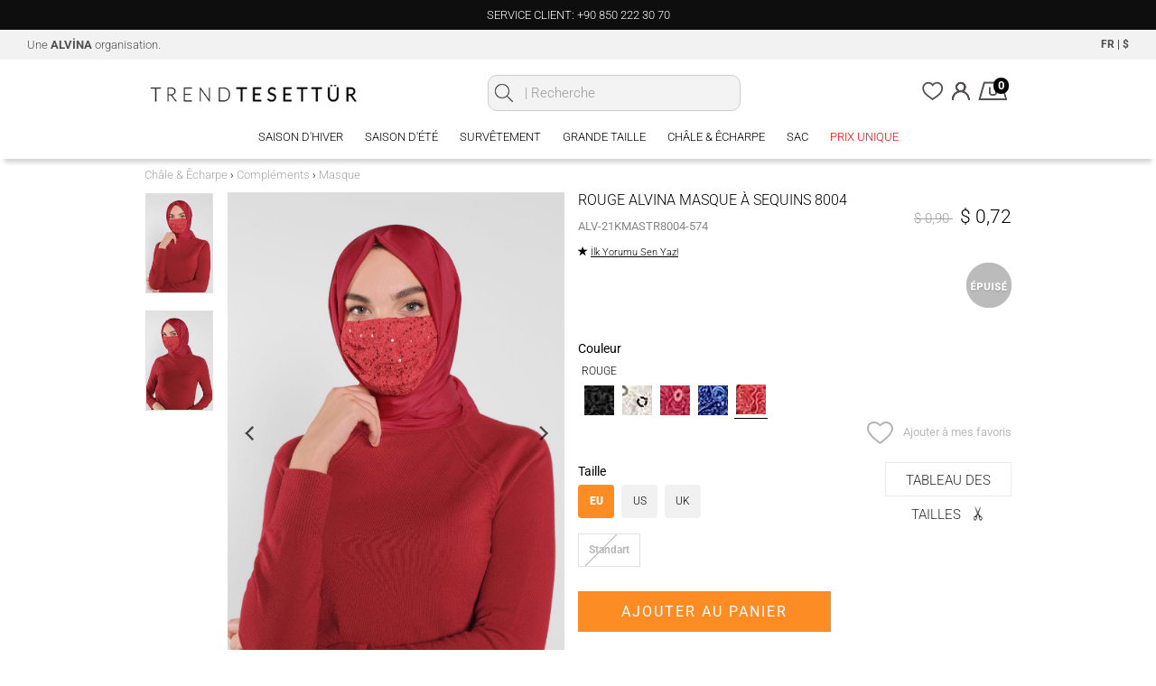

--- FILE ---
content_type: text/html; charset=utf-8
request_url: https://www.trendtesettur.com/fr/rouge-t-8004-alvina-pullu-maske_21kmastr8004-574-120
body_size: 23048
content:


<!DOCTYPE html>
<html lang="fr">
<head>

    <meta charset="utf-8" />
    <meta http-equiv="expires" content="604800" />

    <title>
ALVINA MASQUE À SEQUINS HIJAB FEMME | TRENDTESETTÜR    </title>
        <meta name="description" content="ROUGE  ALVINA MASQUE À SEQUINS 8004 pour femme modeste hijab. Découvrez des vêtements hijab modestes chez TRENDTESETTÜR." />
    <link href="/Images/TTE/favicon.ico" rel="shortcut icon" type="image/x-icon" />
    
    <meta name="viewport" content="width=device-width,initial-scale=1.0,maximum-scale=1.0,user-scalable=no" />
    <meta name="author" content="sorsware" />

    <meta name="robots" content="ALL" />
    <meta name="google" content="notranslate" />

                <link rel="canonical" href="https://www.trendtesettur.com/fr/rouge-t-8004-alvina-pullu-maske_21kmastr8004-574-120" />
            <meta property="og:image" content="https://cdn.trendtesettur.com/ContentImages/Product/2021-yili-kis/21KMASTR8004-574/t-8004-alvina-pullu-maske_21kmastr8004-574_nar-kirmizi_2_buyuk.jpg" />
        <meta property="og:site_name" content="trendtesettur.com - TREND TESETTÜR" />
        <meta property="og:url" content="https://www.trendtesettur.com/fr/rouge-t-8004-alvina-pullu-maske_21kmastr8004-574-120" />
            <meta property="og:image:width" content="935" />
            <meta property="og:image:height" content="1400" />
            <meta property="og:type" content="product" />
        <meta property="og:description" content="" />
            <meta property="og:title" content="ALVINA MASQUE À SEQUINS HIJAB FEMME | TRENDTESETTÜR" />

    <script type="text/javascript">
        window.NREUM || (NREUM = {}), __nr_require = function (t, e, n) { function r(n) { if (!e[n]) { var o = e[n] = { exports: {} }; t[n][0].call(o.exports, function (e) { var o = t[n][1][e]; return r(o || e) }, o, o.exports) } return e[n].exports } if ("function" == typeof __nr_require) return __nr_require; for (var o = 0; o < n.length; o++)r(n[o]); return r }({ 1: [function (t, e, n) { function r(t) { try { s.console && console.log(t) } catch (e) { } } var o, i = t("ee"), a = t(23), s = {}; try { o = localStorage.getItem("__nr_flags").split(","), console && "function" == typeof console.log && (s.console = !0, o.indexOf("dev") !== -1 && (s.dev = !0), o.indexOf("nr_dev") !== -1 && (s.nrDev = !0)) } catch (c) { } s.nrDev && i.on("internal-error", function (t) { r(t.stack) }), s.dev && i.on("fn-err", function (t, e, n) { r(n.stack) }), s.dev && (r("NR AGENT IN DEVELOPMENT MODE"), r("flags: " + a(s, function (t, e) { return t }).join(", "))) }, {}], 2: [function (t, e, n) { function r(t, e, n, r, s) { try { l ? l -= 1 : o(s || new UncaughtException(t, e, n), !0) } catch (f) { try { i("ierr", [f, c.now(), !0]) } catch (d) { } } return "function" == typeof u && u.apply(this, a(arguments)) } function UncaughtException(t, e, n) { this.message = t || "Uncaught error with no additional information", this.sourceURL = e, this.line = n } function o(t, e) { var n = e ? null : c.now(); i("err", [t, n]) } var i = t("handle"), a = t(24), s = t("ee"), c = t("loader"), f = t("gos"), u = window.onerror, d = !1, p = "nr@seenError", l = 0; c.features.err = !0, t(1), window.onerror = r; try { throw new Error } catch (h) { "stack" in h && (t(13), t(12), "addEventListener" in window && t(6), c.xhrWrappable && t(14), d = !0) } s.on("fn-start", function (t, e, n) { d && (l += 1) }), s.on("fn-err", function (t, e, n) { d && !n[p] && (f(n, p, function () { return !0 }), this.thrown = !0, o(n)) }), s.on("fn-end", function () { d && !this.thrown && l > 0 && (l -= 1) }), s.on("internal-error", function (t) { i("ierr", [t, c.now(), !0]) }) }, {}], 3: [function (t, e, n) { t("loader").features.ins = !0 }, {}], 4: [function (t, e, n) { function r() { j++, L = y.hash, this[u] = x.now() } function o() { j--, y.hash !== L && i(0, !0); var t = x.now(); this[h] = ~~this[h] + t - this[u], this[d] = t } function i(t, e) { E.emit("newURL", ["" + y, e]) } function a(t, e) { t.on(e, function () { this[e] = x.now() }) } var s = "-start", c = "-end", f = "-body", u = "fn" + s, d = "fn" + c, p = "cb" + s, l = "cb" + c, h = "jsTime", m = "fetch", v = "addEventListener", w = window, y = w.location, x = t("loader"); if (w[v] && x.xhrWrappable) { var g = t(10), b = t(11), E = t(8), R = t(6), O = t(13), C = t(7), P = t(14), T = t(9), N = t("ee"), S = N.get("tracer"); t(16), x.features.spa = !0; var L, j = 0; N.on(u, r), N.on(p, r), N.on(d, o), N.on(l, o), N.buffer([u, d, "xhr-done", "xhr-resolved"]), R.buffer([u]), O.buffer(["setTimeout" + c, "clearTimeout" + s, u]), P.buffer([u, "new-xhr", "send-xhr" + s]), C.buffer([m + s, m + "-done", m + f + s, m + f + c]), E.buffer(["newURL"]), g.buffer([u]), b.buffer(["propagate", p, l, "executor-err", "resolve" + s]), S.buffer([u, "no-" + u]), T.buffer(["new-jsonp", "cb-start", "jsonp-error", "jsonp-end"]), a(P, "send-xhr" + s), a(N, "xhr-resolved"), a(N, "xhr-done"), a(C, m + s), a(C, m + "-done"), a(T, "new-jsonp"), a(T, "jsonp-end"), a(T, "cb-start"), E.on("pushState-end", i), E.on("replaceState-end", i), w[v]("hashchange", i, !0), w[v]("load", i, !0), w[v]("popstate", function () { i(0, j > 1) }, !0) } }, {}], 5: [function (t, e, n) { function r(t) { } if (window.performance && window.performance.timing && window.performance.getEntriesByType) { var o = t("ee"), i = t("handle"), a = t(13), s = t(12), c = "learResourceTimings", f = "addEventListener", u = "resourcetimingbufferfull", d = "bstResource", p = "resource", l = "-start", h = "-end", m = "fn" + l, v = "fn" + h, w = "bstTimer", y = "pushState", x = t("loader"); x.features.stn = !0, t(8); var g = NREUM.o.EV; o.on(m, function (t, e) { var n = t[0]; n instanceof g && (this.bstStart = x.now()) }), o.on(v, function (t, e) { var n = t[0]; n instanceof g && i("bst", [n, e, this.bstStart, x.now()]) }), a.on(m, function (t, e, n) { this.bstStart = x.now(), this.bstType = n }), a.on(v, function (t, e) { i(w, [e, this.bstStart, x.now(), this.bstType]) }), s.on(m, function () { this.bstStart = x.now() }), s.on(v, function (t, e) { i(w, [e, this.bstStart, x.now(), "requestAnimationFrame"]) }), o.on(y + l, function (t) { this.time = x.now(), this.startPath = location.pathname + location.hash }), o.on(y + h, function (t) { i("bstHist", [location.pathname + location.hash, this.startPath, this.time]) }), f in window.performance && (window.performance["c" + c] ? window.performance[f](u, function (t) { i(d, [window.performance.getEntriesByType(p)]), window.performance["c" + c]() }, !1) : window.performance[f]("webkit" + u, function (t) { i(d, [window.performance.getEntriesByType(p)]), window.performance["webkitC" + c]() }, !1)), document[f]("scroll", r, { passive: !0 }), document[f]("keypress", r, !1), document[f]("click", r, !1) } }, {}], 6: [function (t, e, n) { function r(t) { for (var e = t; e && !e.hasOwnProperty(u);)e = Object.getPrototypeOf(e); e && o(e) } function o(t) { s.inPlace(t, [u, d], "-", i) } function i(t, e) { return t[1] } var a = t("ee").get("events"), s = t(26)(a, !0), c = t("gos"), f = XMLHttpRequest, u = "addEventListener", d = "removeEventListener"; e.exports = a, "getPrototypeOf" in Object ? (r(document), r(window), r(f.prototype)) : f.prototype.hasOwnProperty(u) && (o(window), o(f.prototype)), a.on(u + "-start", function (t, e) { var n = t[1], r = c(n, "nr@wrapped", function () { function t() { if ("function" == typeof n.handleEvent) return n.handleEvent.apply(n, arguments) } var e = { object: t, "function": n }[typeof n]; return e ? s(e, "fn-", null, e.name || "anonymous") : n }); this.wrapped = t[1] = r }), a.on(d + "-start", function (t) { t[1] = this.wrapped || t[1] }) }, {}], 7: [function (t, e, n) { function r(t, e, n) { var r = t[e]; "function" == typeof r && (t[e] = function () { var t = r.apply(this, arguments); return o.emit(n + "start", arguments, t), t.then(function (e) { return o.emit(n + "end", [null, e], t), e }, function (e) { throw o.emit(n + "end", [e], t), e }) }) } var o = t("ee").get("fetch"), i = t(23); e.exports = o; var a = window, s = "fetch-", c = s + "body-", f = ["arrayBuffer", "blob", "json", "text", "formData"], u = a.Request, d = a.Response, p = a.fetch, l = "prototype"; u && d && p && (i(f, function (t, e) { r(u[l], e, c), r(d[l], e, c) }), r(a, "fetch", s), o.on(s + "end", function (t, e) { var n = this; if (e) { var r = e.headers.get("content-length"); null !== r && (n.rxSize = r), o.emit(s + "done", [null, e], n) } else o.emit(s + "done", [t], n) })) }, {}], 8: [function (t, e, n) { var r = t("ee").get("history"), o = t(26)(r); e.exports = r; var i = window.history && window.history.constructor && window.history.constructor.prototype, a = window.history; i && i.pushState && i.replaceState && (a = i), o.inPlace(a, ["pushState", "replaceState"], "-") }, {}], 9: [function (t, e, n) { function r(t) { function e() { c.emit("jsonp-end", [], p), t.removeEventListener("load", e, !1), t.removeEventListener("error", n, !1) } function n() { c.emit("jsonp-error", [], p), c.emit("jsonp-end", [], p), t.removeEventListener("load", e, !1), t.removeEventListener("error", n, !1) } var r = t && "string" == typeof t.nodeName && "script" === t.nodeName.toLowerCase(); if (r) { var o = "function" == typeof t.addEventListener; if (o) { var a = i(t.src); if (a) { var u = s(a), d = "function" == typeof u.parent[u.key]; if (d) { var p = {}; f.inPlace(u.parent, [u.key], "cb-", p), t.addEventListener("load", e, !1), t.addEventListener("error", n, !1), c.emit("new-jsonp", [t.src], p) } } } } } function o() { return "addEventListener" in window } function i(t) { var e = t.match(u); return e ? e[1] : null } function a(t, e) { var n = t.match(p), r = n[1], o = n[3]; return o ? a(o, e[r]) : e[r] } function s(t) { var e = t.match(d); return e && e.length >= 3 ? { key: e[2], parent: a(e[1], window) } : { key: t, parent: window } } var c = t("ee").get("jsonp"), f = t(26)(c); if (e.exports = c, o()) { var u = /[?&](?:callback|cb)=([^&#]+)/, d = /(.*)\.([^.]+)/, p = /^(\w+)(\.|$)(.*)$/, l = ["appendChild", "insertBefore", "replaceChild"]; Node && Node.prototype && Node.prototype.appendChild ? f.inPlace(Node.prototype, l, "dom-") : (f.inPlace(HTMLElement.prototype, l, "dom-"), f.inPlace(HTMLHeadElement.prototype, l, "dom-"), f.inPlace(HTMLBodyElement.prototype, l, "dom-")), c.on("dom-start", function (t) { r(t[0]) }) } }, {}], 10: [function (t, e, n) { var r = t("ee").get("mutation"), o = t(26)(r), i = NREUM.o.MO; e.exports = r, i && (window.MutationObserver = function (t) { return this instanceof i ? new i(o(t, "fn-")) : i.apply(this, arguments) }, MutationObserver.prototype = i.prototype) }, {}], 11: [function (t, e, n) { function r(t) { var e = a.context(), n = s(t, "executor-", e), r = new f(n); return a.context(r).getCtx = function () { return e }, a.emit("new-promise", [r, e], e), r } function o(t, e) { return e } var i = t(26), a = t("ee").get("promise"), s = i(a), c = t(23), f = NREUM.o.PR; e.exports = a, f && (window.Promise = r, ["all", "race"].forEach(function (t) { var e = f[t]; f[t] = function (n) { function r(t) { return function () { a.emit("propagate", [null, !o], i), o = o || !t } } var o = !1; c(n, function (e, n) { Promise.resolve(n).then(r("all" === t), r(!1)) }); var i = e.apply(f, arguments), s = f.resolve(i); return s } }), ["resolve", "reject"].forEach(function (t) { var e = f[t]; f[t] = function (t) { var n = e.apply(f, arguments); return t !== n && a.emit("propagate", [t, !0], n), n } }), f.prototype["catch"] = function (t) { return this.then(null, t) }, f.prototype = Object.create(f.prototype, { constructor: { value: r } }), c(Object.getOwnPropertyNames(f), function (t, e) { try { r[e] = f[e] } catch (n) { } }), a.on("executor-start", function (t) { t[0] = s(t[0], "resolve-", this), t[1] = s(t[1], "resolve-", this) }), a.on("executor-err", function (t, e, n) { t[1](n) }), s.inPlace(f.prototype, ["then"], "then-", o), a.on("then-start", function (t, e) { this.promise = e, t[0] = s(t[0], "cb-", this), t[1] = s(t[1], "cb-", this) }), a.on("then-end", function (t, e, n) { this.nextPromise = n; var r = this.promise; a.emit("propagate", [r, !0], n) }), a.on("cb-end", function (t, e, n) { a.emit("propagate", [n, !0], this.nextPromise) }), a.on("propagate", function (t, e, n) { this.getCtx && !e || (this.getCtx = function () { if (t instanceof Promise) var e = a.context(t); return e && e.getCtx ? e.getCtx() : this }) }), r.toString = function () { return "" + f }) }, {}], 12: [function (t, e, n) { var r = t("ee").get("raf"), o = t(26)(r), i = "equestAnimationFrame"; e.exports = r, o.inPlace(window, ["r" + i, "mozR" + i, "webkitR" + i, "msR" + i], "raf-"), r.on("raf-start", function (t) { t[0] = o(t[0], "fn-") }) }, {}], 13: [function (t, e, n) { function r(t, e, n) { t[0] = a(t[0], "fn-", null, n) } function o(t, e, n) { this.method = n, this.timerDuration = isNaN(t[1]) ? 0 : +t[1], t[0] = a(t[0], "fn-", this, n) } var i = t("ee").get("timer"), a = t(26)(i), s = "setTimeout", c = "setInterval", f = "clearTimeout", u = "-start", d = "-"; e.exports = i, a.inPlace(window, [s, "setImmediate"], s + d), a.inPlace(window, [c], c + d), a.inPlace(window, [f, "clearImmediate"], f + d), i.on(c + u, r), i.on(s + u, o) }, {}], 14: [function (t, e, n) { function r(t, e) { d.inPlace(e, ["onreadystatechange"], "fn-", s) } function o() { var t = this, e = u.context(t); t.readyState > 3 && !e.resolved && (e.resolved = !0, u.emit("xhr-resolved", [], t)), d.inPlace(t, y, "fn-", s) } function i(t) { x.push(t), h && (b ? b.then(a) : v ? v(a) : (E = -E, R.data = E)) } function a() { for (var t = 0; t < x.length; t++)r([], x[t]); x.length && (x = []) } function s(t, e) { return e } function c(t, e) { for (var n in t) e[n] = t[n]; return e } t(6); var f = t("ee"), u = f.get("xhr"), d = t(26)(u), p = NREUM.o, l = p.XHR, h = p.MO, m = p.PR, v = p.SI, w = "readystatechange", y = ["onload", "onerror", "onabort", "onloadstart", "onloadend", "onprogress", "ontimeout"], x = []; e.exports = u; var g = window.XMLHttpRequest = function (t) { var e = new l(t); try { u.emit("new-xhr", [e], e), e.addEventListener(w, o, !1) } catch (n) { try { u.emit("internal-error", [n]) } catch (r) { } } return e }; if (c(l, g), g.prototype = l.prototype, d.inPlace(g.prototype, ["open", "send"], "-xhr-", s), u.on("send-xhr-start", function (t, e) { r(t, e), i(e) }), u.on("open-xhr-start", r), h) { var b = m && m.resolve(); if (!v && !m) { var E = 1, R = document.createTextNode(E); new h(a).observe(R, { characterData: !0 }) } } else f.on("fn-end", function (t) { t[0] && t[0].type === w || a() }) }, {}], 15: [function (t, e, n) { function r() { var t = window.NREUM, e = t.info.accountID || null, n = t.info.agentID || null, r = t.info.trustKey || null, i = "btoa" in window && "function" == typeof window.btoa; if (!e || !n || !i) return null; var a = { v: [0, 1], d: { ty: "Browser", ac: e, ap: n, id: o.generateCatId(), tr: o.generateCatId(), ti: Date.now() } }; return r && e !== r && (a.d.tk = r), btoa(JSON.stringify(a)) } var o = t(21); e.exports = { generateTraceHeader: r } }, {}], 16: [function (t, e, n) { function r(t) { var e = this.params, n = this.metrics; if (!this.ended) { this.ended = !0; for (var r = 0; r < l; r++)t.removeEventListener(p[r], this.listener, !1); e.aborted || (n.duration = s.now() - this.startTime, this.loadCaptureCalled || 4 !== t.readyState ? null == e.status && (e.status = 0) : a(this, t), n.cbTime = this.cbTime, d.emit("xhr-done", [t], t), c("xhr", [e, n, this.startTime])) } } function o(t, e) { var n = t.responseType; if ("json" === n && null !== e) return e; var r = "arraybuffer" === n || "blob" === n || "json" === n ? t.response : t.responseText; return v(r) } function i(t, e) { var n = f(e), r = t.params; r.host = n.hostname + ":" + n.port, r.pathname = n.pathname, t.sameOrigin = n.sameOrigin } function a(t, e) { t.params.status = e.status; var n = o(e, t.lastSize); if (n && (t.metrics.rxSize = n), t.sameOrigin) { var r = e.getResponseHeader("X-NewRelic-App-Data"); r && (t.params.cat = r.split(", ").pop()) } t.loadCaptureCalled = !0 } var s = t("loader"); if (s.xhrWrappable) { var c = t("handle"), f = t(17), u = t(15).generateTraceHeader, d = t("ee"), p = ["load", "error", "abort", "timeout"], l = p.length, h = t("id"), m = t(20), v = t(19), w = window.XMLHttpRequest; s.features.xhr = !0, t(14), d.on("new-xhr", function (t) { var e = this; e.totalCbs = 0, e.called = 0, e.cbTime = 0, e.end = r, e.ended = !1, e.xhrGuids = {}, e.lastSize = null, e.loadCaptureCalled = !1, t.addEventListener("load", function (n) { a(e, t) }, !1), m && (m > 34 || m < 10) || window.opera || t.addEventListener("progress", function (t) { e.lastSize = t.loaded }, !1) }), d.on("open-xhr-start", function (t) { this.params = { method: t[0] }, i(this, t[1]), this.metrics = {} }), d.on("open-xhr-end", function (t, e) { "loader_config" in NREUM && "xpid" in NREUM.loader_config && this.sameOrigin && e.setRequestHeader("X-NewRelic-ID", NREUM.loader_config.xpid); var n = !1; if ("init" in NREUM && "distributed_tracing" in NREUM.init && (n = !!NREUM.init.distributed_tracing.enabled), n && this.sameOrigin) { var r = u(); r && e.setRequestHeader("newrelic", r) } }), d.on("send-xhr-start", function (t, e) { var n = this.metrics, r = t[0], o = this; if (n && r) { var i = v(r); i && (n.txSize = i) } this.startTime = s.now(), this.listener = function (t) { try { "abort" !== t.type || o.loadCaptureCalled || (o.params.aborted = !0), ("load" !== t.type || o.called === o.totalCbs && (o.onloadCalled || "function" != typeof e.onload)) && o.end(e) } catch (n) { try { d.emit("internal-error", [n]) } catch (r) { } } }; for (var a = 0; a < l; a++)e.addEventListener(p[a], this.listener, !1) }), d.on("xhr-cb-time", function (t, e, n) { this.cbTime += t, e ? this.onloadCalled = !0 : this.called += 1, this.called !== this.totalCbs || !this.onloadCalled && "function" == typeof n.onload || this.end(n) }), d.on("xhr-load-added", function (t, e) { var n = "" + h(t) + !!e; this.xhrGuids && !this.xhrGuids[n] && (this.xhrGuids[n] = !0, this.totalCbs += 1) }), d.on("xhr-load-removed", function (t, e) { var n = "" + h(t) + !!e; this.xhrGuids && this.xhrGuids[n] && (delete this.xhrGuids[n], this.totalCbs -= 1) }), d.on("addEventListener-end", function (t, e) { e instanceof w && "load" === t[0] && d.emit("xhr-load-added", [t[1], t[2]], e) }), d.on("removeEventListener-end", function (t, e) { e instanceof w && "load" === t[0] && d.emit("xhr-load-removed", [t[1], t[2]], e) }), d.on("fn-start", function (t, e, n) { e instanceof w && ("onload" === n && (this.onload = !0), ("load" === (t[0] && t[0].type) || this.onload) && (this.xhrCbStart = s.now())) }), d.on("fn-end", function (t, e) { this.xhrCbStart && d.emit("xhr-cb-time", [s.now() - this.xhrCbStart, this.onload, e], e) }) } }, {}], 17: [function (t, e, n) { e.exports = function (t) { var e = document.createElement("a"), n = window.location, r = {}; e.href = t, r.port = e.port; var o = e.href.split("://"); !r.port && o[1] && (r.port = o[1].split("/")[0].split("@").pop().split(":")[1]), r.port && "0" !== r.port || (r.port = "https" === o[0] ? "443" : "80"), r.hostname = e.hostname || n.hostname, r.pathname = e.pathname, r.protocol = o[0], "/" !== r.pathname.charAt(0) && (r.pathname = "/" + r.pathname); var i = !e.protocol || ":" === e.protocol || e.protocol === n.protocol, a = e.hostname === document.domain && e.port === n.port; return r.sameOrigin = i && (!e.hostname || a), r } }, {}], 18: [function (t, e, n) { function r() { } function o(t, e, n) { return function () { return i(t, [f.now()].concat(s(arguments)), e ? null : this, n), e ? void 0 : this } } var i = t("handle"), a = t(23), s = t(24), c = t("ee").get("tracer"), f = t("loader"), u = NREUM; "undefined" == typeof window.newrelic && (newrelic = u); var d = ["setPageViewName", "setCustomAttribute", "setErrorHandler", "finished", "addToTrace", "inlineHit", "addRelease"], p = "api-", l = p + "ixn-"; a(d, function (t, e) { u[e] = o(p + e, !0, "api") }), u.addPageAction = o(p + "addPageAction", !0), u.setCurrentRouteName = o(p + "routeName", !0), e.exports = newrelic, u.interaction = function () { return (new r).get() }; var h = r.prototype = { createTracer: function (t, e) { var n = {}, r = this, o = "function" == typeof e; return i(l + "tracer", [f.now(), t, n], r), function () { if (c.emit((o ? "" : "no-") + "fn-start", [f.now(), r, o], n), o) try { return e.apply(this, arguments) } catch (t) { throw c.emit("fn-err", [arguments, this, t], n), t } finally { c.emit("fn-end", [f.now()], n) } } } }; a("actionText,setName,setAttribute,save,ignore,onEnd,getContext,end,get".split(","), function (t, e) { h[e] = o(l + e) }), newrelic.noticeError = function (t, e) { "string" == typeof t && (t = new Error(t)), i("err", [t, f.now(), !1, e]) } }, {}], 19: [function (t, e, n) { e.exports = function (t) { if ("string" == typeof t && t.length) return t.length; if ("object" == typeof t) { if ("undefined" != typeof ArrayBuffer && t instanceof ArrayBuffer && t.byteLength) return t.byteLength; if ("undefined" != typeof Blob && t instanceof Blob && t.size) return t.size; if (!("undefined" != typeof FormData && t instanceof FormData)) try { return JSON.stringify(t).length } catch (e) { return } } } }, {}], 20: [function (t, e, n) { var r = 0, o = navigator.userAgent.match(/Firefox[\/\s](\d+\.\d+)/); o && (r = +o[1]), e.exports = r }, {}], 21: [function (t, e, n) { function r() { function t() { return e ? 15 & e[n++] : 16 * Math.random() | 0 } var e = null, n = 0, r = window.crypto || window.msCrypto; r && r.getRandomValues && (e = r.getRandomValues(new Uint8Array(31))); for (var o, i = "xxxxxxxx-xxxx-4xxx-yxxx-xxxxxxxxxxxx", a = "", s = 0; s < i.length; s++)o = i[s], "x" === o ? a += t().toString(16) : "y" === o ? (o = 3 & t() | 8, a += o.toString(16)) : a += o; return a } function o() { function t() { return e ? 15 & e[n++] : 16 * Math.random() | 0 } var e = null, n = 0, r = window.crypto || window.msCrypto; r && r.getRandomValues && Uint8Array && (e = r.getRandomValues(new Uint8Array(31))); for (var o = [], i = 0; i < 16; i++)o.push(t().toString(16)); return o.join("") } e.exports = { generateUuid: r, generateCatId: o } }, {}], 22: [function (t, e, n) { function r(t, e) { if (!o) return !1; if (t !== o) return !1; if (!e) return !0; if (!i) return !1; for (var n = i.split("."), r = e.split("."), a = 0; a < r.length; a++)if (r[a] !== n[a]) return !1; return !0 } var o = null, i = null, a = /Version\/(\S+)\s+Safari/; if (navigator.userAgent) { var s = navigator.userAgent, c = s.match(a); c && s.indexOf("Chrome") === -1 && s.indexOf("Chromium") === -1 && (o = "Safari", i = c[1]) } e.exports = { agent: o, version: i, match: r } }, {}], 23: [function (t, e, n) { function r(t, e) { var n = [], r = "", i = 0; for (r in t) o.call(t, r) && (n[i] = e(r, t[r]), i += 1); return n } var o = Object.prototype.hasOwnProperty; e.exports = r }, {}], 24: [function (t, e, n) { function r(t, e, n) { e || (e = 0), "undefined" == typeof n && (n = t ? t.length : 0); for (var r = -1, o = n - e || 0, i = Array(o < 0 ? 0 : o); ++r < o;)i[r] = t[e + r]; return i } e.exports = r }, {}], 25: [function (t, e, n) { e.exports = { exists: "undefined" != typeof window.performance && window.performance.timing && "undefined" != typeof window.performance.timing.navigationStart } }, {}], 26: [function (t, e, n) { function r(t) { return !(t && t instanceof Function && t.apply && !t[a]) } var o = t("ee"), i = t(24), a = "nr@original", s = Object.prototype.hasOwnProperty, c = !1; e.exports = function (t, e) { function n(t, e, n, o) { function nrWrapper() { var r, a, s, c; try { a = this, r = i(arguments), s = "function" == typeof n ? n(r, a) : n || {} } catch (f) { p([f, "", [r, a, o], s]) } u(e + "start", [r, a, o], s); try { return c = t.apply(a, r) } catch (d) { throw u(e + "err", [r, a, d], s), d } finally { u(e + "end", [r, a, c], s) } } return r(t) ? t : (e || (e = ""), nrWrapper[a] = t, d(t, nrWrapper), nrWrapper) } function f(t, e, o, i) { o || (o = ""); var a, s, c, f = "-" === o.charAt(0); for (c = 0; c < e.length; c++)s = e[c], a = t[s], r(a) || (t[s] = n(a, f ? s + o : o, i, s)) } function u(n, r, o) { if (!c || e) { var i = c; c = !0; try { t.emit(n, r, o, e) } catch (a) { p([a, n, r, o]) } c = i } } function d(t, e) { if (Object.defineProperty && Object.keys) try { var n = Object.keys(t); return n.forEach(function (n) { Object.defineProperty(e, n, { get: function () { return t[n] }, set: function (e) { return t[n] = e, e } }) }), e } catch (r) { p([r]) } for (var o in t) s.call(t, o) && (e[o] = t[o]); return e } function p(e) { try { t.emit("internal-error", e) } catch (n) { } } return t || (t = o), n.inPlace = f, n.flag = a, n } }, {}], ee: [function (t, e, n) { function r() { } function o(t) { function e(t) { return t && t instanceof r ? t : t ? c(t, s, i) : i() } function n(n, r, o, i) { if (!p.aborted || i) { t && t(n, r, o); for (var a = e(o), s = m(n), c = s.length, f = 0; f < c; f++)s[f].apply(a, r); var d = u[x[n]]; return d && d.push([g, n, r, a]), a } } function l(t, e) { y[t] = m(t).concat(e) } function h(t, e) { var n = y[t]; if (n) for (var r = 0; r < n.length; r++)n[r] === e && n.splice(r, 1) } function m(t) { return y[t] || [] } function v(t) { return d[t] = d[t] || o(n) } function w(t, e) { f(t, function (t, n) { e = e || "feature", x[n] = e, e in u || (u[e] = []) }) } var y = {}, x = {}, g = { on: l, addEventListener: l, removeEventListener: h, emit: n, get: v, listeners: m, context: e, buffer: w, abort: a, aborted: !1 }; return g } function i() { return new r } function a() { (u.api || u.feature) && (p.aborted = !0, u = p.backlog = {}) } var s = "nr@context", c = t("gos"), f = t(23), u = {}, d = {}, p = e.exports = o(); p.backlog = u }, {}], gos: [function (t, e, n) { function r(t, e, n) { if (o.call(t, e)) return t[e]; var r = n(); if (Object.defineProperty && Object.keys) try { return Object.defineProperty(t, e, { value: r, writable: !0, enumerable: !1 }), r } catch (i) { } return t[e] = r, r } var o = Object.prototype.hasOwnProperty; e.exports = r }, {}], handle: [function (t, e, n) { function r(t, e, n, r) { o.buffer([t], r), o.emit(t, e, n) } var o = t("ee").get("handle"); e.exports = r, r.ee = o }, {}], id: [function (t, e, n) { function r(t) { var e = typeof t; return !t || "object" !== e && "function" !== e ? -1 : t === window ? 0 : a(t, i, function () { return o++ }) } var o = 1, i = "nr@id", a = t("gos"); e.exports = r }, {}], loader: [function (t, e, n) { function r() { if (!E++) { var t = b.info = NREUM.info, e = l.getElementsByTagName("script")[0]; if (setTimeout(u.abort, 3e4), !(t && t.licenseKey && t.applicationID && e)) return u.abort(); f(x, function (e, n) { t[e] || (t[e] = n) }), c("mark", ["onload", a() + b.offset], null, "api"); var n = l.createElement("script"); n.src = "https://" + t.agent, e.parentNode.insertBefore(n, e) } } function o() { "complete" === l.readyState && i() } function i() { c("mark", ["domContent", a() + b.offset], null, "api") } function a() { return R.exists && performance.now ? Math.round(performance.now()) : (s = Math.max((new Date).getTime(), s)) - b.offset } var s = (new Date).getTime(), c = t("handle"), f = t(23), u = t("ee"), d = t(22), p = window, l = p.document, h = "addEventListener", m = "attachEvent", v = p.XMLHttpRequest, w = v && v.prototype; NREUM.o = { ST: setTimeout, SI: p.setImmediate, CT: clearTimeout, XHR: v, REQ: p.Request, EV: p.Event, PR: p.Promise, MO: p.MutationObserver }; var y = "" + location, x = { beacon: "bam.nr-data.net", errorBeacon: "bam.nr-data.net", agent: "js-agent.newrelic.com/nr-spa-1130.min.js" }, g = v && w && w[h] && !/CriOS/.test(navigator.userAgent), b = e.exports = { offset: s, now: a, origin: y, features: {}, xhrWrappable: g, userAgent: d }; t(18), l[h] ? (l[h]("DOMContentLoaded", i, !1), p[h]("load", r, !1)) : (l[m]("onreadystatechange", o), p[m]("onload", r)), c("mark", ["firstbyte", s], null, "api"); var E = 0, R = t(25) }, {}] }, {}, ["loader", 2, 16, 5, 3, 4]);
        ; NREUM.info = { beacon: "bam.eu01.nr-data.net", errorBeacon: "bam.eu01.nr-data.net", licenseKey: "74b5481d67", applicationID: "15833900", sa: 1 }
    </script>

    <script id="cookie-bundle" src="https://cdn.cookiesuit.com/sdk/cookie-bundle.js?key=DWGWY1694676065375" type="text/javascript"></script>

    <meta http-equiv="X-UA-Compatible" content="IE=Edge" />

        <script src="/Build/TTE/app.min.js?v=2026012143.69" async defer></script>
        <link href="/Build/TTE/app.min.css?v=2026012143.69" rel="stylesheet" async />
    
    
        <link href="/Scripts/Common/fancybox-3.0/dist/jquery.fancybox.min.css" rel="stylesheet" />
    
    

        <!-- Global site tag (gtag.js) - Google Analytics -->
        <script async src="https://www.googletagmanager.com/gtag/js?id=UA-69495014-1"></script>
        <script>
            window.dataLayer = window.dataLayer || [];
            function gtag() { dataLayer.push(arguments); }
            gtag('js', new Date());
            gtag('config', 'UA-69495014-1');
            gtag('config', 'AW-939422876');
        </script>


    <script src='https://www.google.com/recaptcha/api.js' async defer></script>

    <script src="/Scripts/TTE/Sorsware/facebook.js" async defer></script>

    
    <link rel="manifest" href="/manifest.json">

    <!-- Facebook Pixel Code -->
    <script data-cookie-category="analytics" type="text/plain">
        !function (f, b, e, v, n, t, s) {
            if (f.fbq) return; n = f.fbq = function () {
                n.callMethod ?
                    n.callMethod.apply(n, arguments) : n.queue.push(arguments)
            };
            if (!f._fbq) f._fbq = n; n.push = n; n.loaded = !0; n.version = '2.0';
            n.queue = []; t = b.createElement(e); t.async = !0;
            t.src = v; s = b.getElementsByTagName(e)[0];
            s.parentNode.insertBefore(t, s)
        }(window, document, 'script',
            'https://connect.facebook.net/en_US/fbevents.js');
        fbq('init', '1015596465566808');
        fbq('track', 'PageView');
    </script>
    <noscript>
        <img height="1" width="1" style="display:none"
             src="https://www.facebook.com/tr?id=1015596465566808&ev=PageView&noscript=1" />
    </noscript>
    <!-- End Facebook Pixel Code -->
    <meta name="facebook-domain-verification" content="8ap3b2tykncpn8lp7fv6tphx6j13yv" />
    <script src='https://www.google.com/recaptcha/api.js'></script>

    

    

    <!-- Matomo -->
    
    <!-- End Matomo Code -->

</head>
<body class="fr ">

    <div class="backdrop">
    </div>

    <div class="ContactWhatsapp">

        <a href="https://api.whatsapp.com/send?phone=905337341417&amp;text=Salut,%20je%20veux%20commander" target="_blank">
            <img  src="/Images/TTE/Icons/whatsapp_order_icon.png" />
        </a>
    </div>

    <!--
    <div class="SearchModal">
        <div class="fullSearch">
            <div class="container">
                <form method="get" action="~/fr/p/Cat/NewSearch" autocomplete="off" class="col-md-24">
                    <div class="row">

                        
                        <div class="searchIcon"><img src="~/Images/TTE/Icons/search_big.png" /></div>
                        <input type="search" name="sr" id="search"  placeholder="&#201;crivez le mot que vous recherchez" />

                        <input type="hidden" value="16" name="cargoAreaID" id="cargoAreaID" />

                        <div class="CloseSearch">x</div>
                    </div>
                </form>
            </div>
        </div>
    </div>
        -->

    <div id="PrdBlackBg" style="display: none;"></div>
        <div class="top_link">
            <span class="glyphicon glyphicon-menu-up"></span>
        </div>

    <header>
        <div id="AnoncementArea">
            <div class="container">
                <ul class="desktopSlide hidden-xs hidden-sm"></ul>
            </div>
            <ul class="mobileSlide hidden-lg hidden-md"></ul>

            


            

            <span class="visible-lg visible-md hidden-xs hidden-sm">
                SERVICE CLIENT: +90 850 222 30 70
            </span>

            <marquee direction="left" class="visible-xs visible-sm hidden-lg hidden-md">
                <span>
                    SERVICE CLIENT: +90 850 222 30 70
                </span>
            </marquee>


        </div>

        <div id="LangAndCurrencyArea">
            <div class="LeftArea">
                Une <b> ALVİNA </b> organisation.
            </div>
            <div class="RightArea pull-right">
                

                
                <a id="langSwitch"  href="javascript:;">
                    <span class="BgIcon">
                            <span>FR</span> | <span>$</span>
                    </span>
                </a>

                <script type="text/javascript">

                </script>

            </div>
        </div>

        <div class="container">
            <a class="MainIcon" href="javascript:;">
                <span class="glyphicon glyphicon-menu-hamburger"></span>
                <span class="MenuText visible-xs">Menu</span>
            </a>

            <div class="row upMenuWrapper">
                        <div id="Logo" class="col-xs-5 col-sm-10 col-md-6">
                            <a href="/fr">
                                <img src="/Images/TTE/logo.png" />
                            </a>
                        </div>




                <div class="col-md-14 hidden-xs hidden-sm OpenSearchArea">
                    <form action="/fr/p/NewCat/NewSearch" method="get" class="arama" id="SearchForm_New" onsubmit="submitSearchForm()">

                        <button type="submit" class="OpenSearchIcon"></button>

                        <input type="text" class="form-control OpenSearch" name="sr" id="search" placeholder="| Recherche" autofocus autocomplete="off" />
                    </form>
                </div>

                <div id="UserMenus" class="col-xs-8 col-sm-14  col-md-4">
                    <div class="TopBarLinks" id="UserAndBasket">
                    </div>
                </div>
            </div>

            <div class="row">
                <nav id="MainMenu" class="col-xs-15 col-sm-24 col-md-24">
                    
                    <ul  class="span10 Monitor Mainmenu"><li class="TabletMenu"><a href='/' class="ToggleMMenuLink HomeIcon"><img src='/Images/TTE/logo.png' /></a><a href="javascript:void(0);" class="ToggleMMenuIcon CloseIcon"></a></li><li class="SearchInMenu visible"> <form method="get" action="/fr/p/NewCat/NewSearch"><input type="search" name="sr" id="search" value="" placeholder="Recherche"> </form></li><li class='visible-xs'><a href='/fr/nouvelle-saison'>VÊTEMENTS HIJAB</a></li><li class=''><a data-rel='24' class="" href="/fr/nouvelle-saison-dhiver/" >Saison d'hiver<div class='plus-Icon'></div></a><div class="itemsWrapper"><a class='menuAllSee' href='/fr/nouvelle-saison-dhiver'>Voir Tout</a><div class='ListWrapper'><ul class='list_right CatalogHeaderLink'><li class=''><a href='/fr/nouvelle-saison-dhiver'>VÊTEMENTS HIJAB</a></li></ul><ul class='list_left'><li data-rel='53' data-img='' class=''><a data-rel='53' href="/fr/nouvelle-saison-dhiver/robe-de-soirée/">Robe de Soirée</a></li><li data-rel='20' data-img='' class=''><a data-rel='20' href="/fr/nouvelle-saison-dhiver/chemisier/">Chemisier</a></li><li data-rel='21' data-img='' class=''><a data-rel='21' href="/fr/nouvelle-saison-dhiver/veste/">Veste</a></li><li data-rel='177' data-img='' class=''><a data-rel='177' href="/fr/nouvelle-saison-dhiver/toile-de-jean/">Jean</a></li><li data-rel='19' data-img='' class=''><a data-rel='19' href="/fr/nouvelle-saison-dhiver/robe/">Robe</a></li><li data-rel='41' data-img='' class=''><a data-rel='41' href="/fr/nouvelle-saison-dhiver/jupe/">Jupe</a></li><li data-rel='167' data-img='' class=''><a data-rel='167' href="/fr/nouvelle-saison-dhiver/poncho/">Poncho</a></li></ul><ul class='list_left'><li data-rel='168' data-img='' class=''><a data-rel='168' href="/fr/nouvelle-saison-dhiver/pull-over/">Pull-over</a></li><li data-rel='50' data-img='' class=''><a data-rel='50' href="/fr/nouvelle-saison-dhiver/costume-de-jupe/">Costume de Jupe</a></li><li data-rel='172' data-img='' class=''><a data-rel='172' href="/fr/nouvelle-saison-dhiver/robe-de-costume/">Robe de Costume</a></li><li data-rel='47' data-img='' class=''><a data-rel='47' href="/fr/nouvelle-saison-dhiver/caban/">Caban</a></li><li data-rel='48' data-img='' class=''><a data-rel='48' href="/fr/nouvelle-saison-dhiver/manteau/">Manteau</a></li><li data-rel='40' data-img='' class=''><a data-rel='40' href="/fr/nouvelle-saison-dhiver/pantalon/">Pantalon</a></li><li data-rel='51' data-img='' class=''><a data-rel='51' href="/fr/nouvelle-saison-dhiver/costume-de-pantalon/">Costume de Pantalon</a></li></ul><ul class='list_left'><li data-rel='43' data-img='' class=''><a data-rel='43' href="/fr/nouvelle-saison-dhiver/pardessus/">Pardessus</a></li><li data-rel='42' data-img='' class=''><a data-rel='42' href="/fr/nouvelle-saison-dhiver/imperméable/">Imperméable</a></li><li data-rel='46' data-img='' class=''><a data-rel='46' href="/fr/nouvelle-saison-dhiver/tricots/">Tricots</a></li><li data-rel='186' data-img='' class=''><a data-rel='186' href="/fr/nouvelle-saison-dhiver/salopette/">Salopette</a></li><li data-rel='18' data-img='' class=''><a data-rel='18' href="/fr/nouvelle-saison-dhiver/tunique/">Tunique</a></li><li data-rel='22' data-img='' class=''><a data-rel='22' href="/fr/nouvelle-saison-dhiver/gilet/">Gilet</a></li></ul><ul class='list_right'></ul><ul class='list_right'></ul><ul class='list_right'></ul></div><div class='MenuBanner hidden-sm hidden-xs'><img src='[data-uri]' data-OImage='/ContentImages/CatalogBanners/Menu/Kategori Menü İçi Görsel (19).jpg'/></div></div></li><li class=''><a data-rel='11' class="" href="/fr/nouvelle-saison-dete/" >Saison d'été<div class='plus-Icon'></div></a><div class="itemsWrapper"><a class='menuAllSee' href='/fr/nouvelle-saison-dete'>Voir Tout</a><div class='ListWrapper'><ul class='list_left'><li data-rel='170' data-img='' class=''><a data-rel='170' href="/fr/nouvelle-saison-dete/robe-de-soirêe/">Robe de Soirêe</a></li><li data-rel='76' data-img='' class=''><a data-rel='76' href="/fr/nouvelle-saison-dete/chemisier/">Chemisier</a></li><li data-rel='77' data-img='' class=''><a data-rel='77' href="/fr/nouvelle-saison-dete/veste/">Veste</a></li><li data-rel='79' data-img='' class=''><a data-rel='79' href="/fr/nouvelle-saison-dete/toile-de-jean/">Jean</a></li><li data-rel='75' data-img='' class=''><a data-rel='75' href="/fr/nouvelle-saison-dete/robe/">Robe</a></li><li data-rel='89' data-img='' class=''><a data-rel='89' href="/fr/nouvelle-saison-dete/robe-de-costume/">Robe de Costume</a></li><li data-rel='81' data-img='' class=''><a data-rel='81' href="/fr/nouvelle-saison-dete/jupe/">Jupe</a></li></ul><ul class='list_left'><li data-rel='87' data-img='' class=''><a data-rel='87' href="/fr/nouvelle-saison-dete/costume-de-jupe/">Costume de Jupe</a></li><li data-rel='83' data-img='' class=''><a data-rel='83' href="/fr/nouvelle-saison-dete/pardessus/">Pardessus</a></li><li data-rel='80' data-img='' class=''><a data-rel='80' href="/fr/nouvelle-saison-dete/pantalon/">Pantalon</a></li><li data-rel='88' data-img='' class=''><a data-rel='88' href="/fr/nouvelle-saison-dete/costume-de-pantalon/">Costume de Pantalon</a></li><li data-rel='82' data-img='' class=''><a data-rel='82' href="/fr/nouvelle-saison-dete/imperméable/">Imperméable</a></li><li data-rel='74' data-img='' class=''><a data-rel='74' href="/fr/nouvelle-saison-dete/tunique/">Tunique</a></li><li data-rel='78' data-img='' class=''><a data-rel='78' href="/fr/nouvelle-saison-dete/gilet/">Gilet</a></li></ul><ul class='list_left'><li data-rel='175' data-img='' class=''><a data-rel='175' href="/fr/nouvelle-saison-dete/abaya/">Abaya</a></li><li data-rel='155' data-img='' class=''><a data-rel='155' href="/fr/nouvelle-saison-dete/maillots-de-bain/">Maillots de Bain</a></li><li data-rel='185' data-img='' class=''><a data-rel='185' href="/fr/nouvelle-saison-dete/salopette/">Salopette</a></li></ul><ul class='list_right'></ul><ul class='list_right'></ul><ul class='list_right'></ul></div><div class='MenuBanner hidden-sm hidden-xs'><img src='[data-uri]' data-OImage='/ContentImages/CatalogBanners/Menu/YENİ SEZON (2).jpg'/></div></div></li><li class=''><a data-rel='165' class="" href="/fr/survêtement/" >Survêtement<div class='plus-Icon'></div></a><div class="itemsWrapper"><a class='menuAllSee' href='/fr/survêtement'>Voir Tout</a><div class='ListWrapper'><ul class='list_left'><li data-rel='173' data-img='' class=''><a data-rel='173' href="/fr/survêtement/veste-de-survêtement/">Veste de Survêtement</a></li><li data-rel='152' data-img='' class=''><a data-rel='152' href="/fr/survêtement/pantalon-de-survêtement/">Pantalon de Survêtement</a></li><li data-rel='154' data-img='' class=''><a data-rel='154' href="/fr/survêtement/robe-survêtement/">Robe Survêtement</a></li><li data-rel='151' data-img='' class=''><a data-rel='151' href="/fr/survêtement/ensemble-survêtement/">Ensemble Survêtement</a></li><li data-rel='153' data-img='' class=''><a data-rel='153' href="/fr/survêtement/tunique-de-survêtement/">Tunique de Survêtement</a></li></ul><ul class='list_right'></ul></div><div class='MenuBanner hidden-sm hidden-xs'><img src='[data-uri]' data-OImage='/ContentImages/CatalogBanners/Menu/Kategori Menü İçi Görsel (2).jpg'/></div></div></li><li class=''><a data-rel='13' class="" href="/fr/grande-taille/" >Grande Taille<div class='plus-Icon'></div></a><div class="itemsWrapper"><a class='menuAllSee' href='/fr/grande-taille'>Voir Tout</a><div class='ListWrapper'><ul class='list_left'></ul><ul class='list_right'><li data-rel='25' data-img='' class=''><a data-rel='25' href="/fr/grande-taille/collection-êtê/">Collection Êtê</a><div class=""><ul class='list_left'><li data-rel='107' data-img='' class=''><a data-rel='107' href="/fr/grande-taille/collection-êtê/robe-de-soirêe/">Robe de Soirêe</a></li><li data-rel='93' data-img='' class=''><a data-rel='93' href="/fr/grande-taille/collection-êtê/chemisier/">Chemisier</a></li><li data-rel='94' data-img='' class=''><a data-rel='94' href="/fr/grande-taille/collection-êtê/veste/">Veste</a></li><li data-rel='39' data-img='' class=''><a data-rel='39' href="/fr/grande-taille/collection-êtê/toile-de-jean/">Toile de Jean</a></li><li data-rel='92' data-img='' class=''><a data-rel='92' href="/fr/grande-taille/collection-êtê/robe/">Robe</a></li><li data-rel='106' data-img='' class=''><a data-rel='106' href="/fr/grande-taille/collection-êtê/robe-de-costume/">Robe de Costume</a></li><li data-rel='160' data-img='' class=''><a data-rel='160' href="/fr/grande-taille/collection-êtê/jupe/">Jupe</a></li></ul><ul class='list_left'><li data-rel='104' data-img='' class=''><a data-rel='104' href="/fr/grande-taille/collection-êtê/costume-de-jupe/">Costume de Jupe</a></li><li data-rel='162' data-img='' class=''><a data-rel='162' href="/fr/grande-taille/collection-êtê/pantalons-de-survêtement/">Pantalons de Survêtement</a></li><li data-rel='102' data-img='' class=''><a data-rel='102' href="/fr/grande-taille/collection-êtê/abaya/">Abaya</a></li><li data-rel='97' data-img='' class=''><a data-rel='97' href="/fr/grande-taille/collection-êtê/pantalon/">Pantalon</a></li><li data-rel='105' data-img='' class=''><a data-rel='105' href="/fr/grande-taille/collection-êtê/costume-de-pantalon/">Costume de Pantalon</a></li><li data-rel='100' data-img='' class=''><a data-rel='100' href="/fr/grande-taille/collection-êtê/pardessus/">Pardessus</a></li><li data-rel='99' data-img='' class=''><a data-rel='99' href="/fr/grande-taille/collection-êtê/imperméable/">Imperméable</a></li></ul><ul class='list_left'><li data-rel='91' data-img='' class=''><a data-rel='91' href="/fr/grande-taille/collection-êtê/tunique/">Tunique</a></li><li data-rel='95' data-img='' class=''><a data-rel='95' href="/fr/grande-taille/collection-êtê/gilet/">Gilet</a></li></ul><ul class='list_right'></ul><ul class='list_right'></ul><ul class='list_right'></ul></div></li><li data-rel='26' data-img='' class=''><a data-rel='26' href="/fr/grande-taille/collection-hiver/">Collection Hiver</a><div class=""><ul class='list_left'><li data-rel='110' data-img='' class=''><a data-rel='110' href="/fr/grande-taille/collection-hiver/chemisier/">Chemisier</a></li><li data-rel='111' data-img='' class=''><a data-rel='111' href="/fr/grande-taille/collection-hiver/veste/">Veste</a></li><li data-rel='113' data-img='' class=''><a data-rel='113' href="/fr/grande-taille/collection-hiver/toile-de-jean/">Toile de Jean</a></li><li data-rel='109' data-img='' class=''><a data-rel='109' href="/fr/grande-taille/collection-hiver/robe/">Robe</a></li><li data-rel='112' data-img='' class=''><a data-rel='112' href="/fr/grande-taille/collection-hiver/gilet/">Gilet</a></li><li data-rel='126' data-img='' class=''><a data-rel='126' href="/fr/grande-taille/collection-hiver/robe-de-costume/">Robe de Costume</a></li><li data-rel='163' data-img='' class=''><a data-rel='163' href="/fr/grande-taille/collection-hiver/pantalons-de-survêtement/">Pantalons de Survêtement</a></li></ul><ul class='list_left'><li data-rel='115' data-img='' class=''><a data-rel='115' href="/fr/grande-taille/collection-hiver/jupe/">Jupe</a></li><li data-rel='121' data-img='' class=''><a data-rel='121' href="/fr/grande-taille/collection-hiver/caban/">Caban</a></li><li data-rel='122' data-img='' class=''><a data-rel='122' href="/fr/grande-taille/collection-hiver/manteau/">Manteau</a></li><li data-rel='114' data-img='' class=''><a data-rel='114' href="/fr/grande-taille/collection-hiver/pantalon/">Pantalon</a></li><li data-rel='117' data-img='' class=''><a data-rel='117' href="/fr/grande-taille/collection-hiver/pardessus/">Pardessus</a></li><li data-rel='116' data-img='' class=''><a data-rel='116' href="/fr/grande-taille/collection-hiver/imperméable/">Imperméable</a></li><li data-rel='108' data-img='' class=''><a data-rel='108' href="/fr/grande-taille/collection-hiver/tunique/">Tunique</a></li></ul><ul class='list_left'><li data-rel='124' data-img='' class=''><a data-rel='124' href="/fr/grande-taille/collection-hiver/costume-de-jupe/">Costume de Jupe</a></li><li data-rel='125' data-img='' class=''><a data-rel='125' href="/fr/grande-taille/collection-hiver/costume-de-pantalon/">Costume de Pantalon</a></li></ul><ul class='list_right'></ul><ul class='list_right'></ul><ul class='list_right'></ul></div></li></ul></div><div class='MenuBanner hidden-sm hidden-xs'><img src='[data-uri]' data-OImage='/ContentImages/CatalogBanners/Menu/Kategori Menü İçi Görsel (6).jpg'/></div></div></li><li class=''><a data-rel='14' class="" href="/fr/châle-êcharpe/" >Châle & Êcharpe<div class='plus-Icon'></div></a><div class="itemsWrapper"><a class='menuAllSee' href='/fr/châle-êcharpe'>Voir Tout</a><div class='ListWrapper'><ul class='list_left'></ul><ul class='list_right'><li data-rel='27' data-img='' class=''><a data-rel='27' href="/fr/châle-êcharpe/variêtês-châle/">Variêtês Châle</a><div class=""><ul class='list_left'><li data-rel='128' data-img='' class=''><a data-rel='128' href="/fr/châle-êcharpe/variêtês-châle/châle/">Châle</a></li><li data-rel='129' data-img='' class=''><a data-rel='129' href="/fr/châle-êcharpe/variêtês-châle/châle-de-soie/">Châle de Soie</a></li></ul><ul class='list_right'></ul></div></li><li data-rel='28' data-img='' class=''><a data-rel='28' href="/fr/châle-êcharpe/variêtês-êcharpe/">Variêtês Êcharpe</a><div class=""><ul class='list_left'><li data-rel='131' data-img='' class=''><a data-rel='131' href="/fr/châle-êcharpe/variêtês-êcharpe/écharpe/">Écharpe</a></li><li data-rel='132' data-img='' class=''><a data-rel='132' href="/fr/châle-êcharpe/variêtês-êcharpe/écharpe-en-soie/">Écharpe en Soie</a></li><li data-rel='133' data-img='' class=''><a data-rel='133' href="/fr/châle-êcharpe/variêtês-êcharpe/écharpe-digital/">Écharpe Digital</a></li><li data-rel='134' data-img='' class=''><a data-rel='134' href="/fr/châle-êcharpe/variêtês-êcharpe/turban-prêt/">Turban Prêt</a></li><li data-rel='158' data-img='' class=''><a data-rel='158' href="/fr/châle-êcharpe/variêtês-êcharpe/écharpe-à-glands/">Écharpe à Glands</a></li></ul><ul class='list_right'></ul></div></li><li data-rel='29' data-img='' class=''><a data-rel='29' href="/fr/châle-êcharpe/compléments/">Compléments</a><div class=""><ul class='list_left'><li data-rel='136' data-img='' class=''><a data-rel='136' href="/fr/châle-êcharpe/compléments/bonnet/">Bonnet</a></li><li data-rel='137' data-img='' class=''><a data-rel='137' href="/fr/châle-êcharpe/compléments/collar-manchette/">Collar / Manchette</a></li><li data-rel='138' data-img='' class=''><a data-rel='138' href="/fr/châle-êcharpe/compléments/boucle-de-bouton/">Boucle De Bouton</a></li><li data-rel='174' data-img='' class=''><a data-rel='174' href="/fr/châle-êcharpe/compléments/masque/">Masque</a></li><li data-rel='139' data-img='' class=''><a data-rel='139' href="/fr/châle-êcharpe/compléments/épingle-à-foulard/">Épingle à Foulard</a></li></ul><ul class='list_right'></ul></div></li></ul></div><div class='MenuBanner hidden-sm hidden-xs'><img src='[data-uri]' data-OImage='/ContentImages/CatalogBanners/Menu/Kategori Menü İçi Görsel.png'/></div></div></li><li class=''><a data-rel='16' class="" href="/fr/sac-accessoire/" >Sac<div class='plus-Icon'></div></a><div class="itemsWrapper"><a class='menuAllSee' href='/fr/sac-accessoire'>Voir Tout</a><div class='ListWrapper'><ul class='list_left'></ul><ul class='list_right'><li data-rel='34' data-img='/ContentImages/CatalogBanners/Menu/çanta.jpg-fr_1.jpg' class=''><a data-rel='34' href="/fr/sac-accessoire/sac/">Sac</a><div class=""><ul class='list_left'><li data-rel='140' data-img='' class=''><a data-rel='140' href="/fr/sac-accessoire/sac/sac/">Sac</a></li><li data-rel='141' data-img='' class=''><a data-rel='141' href="/fr/sac-accessoire/sac/portefeuille/">Portefeuille</a></li></ul><ul class='list_right'></ul></div></li></ul></div><div class='MenuBanner hidden-sm hidden-xs'><img src='[data-uri]' data-OImage='/ContentImages/CatalogBanners/Menu/Kategori Menü İçi Görsel (1).png'/></div></div></li><li class='visible-xs'><a data-rel='184' class="" href="/fr/pantalon-costume/" >Pantalon Costume<div class='plus-Icon'></div></a></li><li class=''><a style='color: #FF0000 !important' data-rel='191' class="" href="/fr/prix-unique/" >PRIX UNIQUE<div class='plus-Icon'></div></a></li></ul>
                </nav>
            </div>

        </div>
    </header>
        <div class="container contentTopSpace">
            


    <div id="MainNavBrd">
         <a href=/fr/châle-êcharpe/ > Châle & Êcharpe</a> › <a href=/fr/châle-êcharpe/compléments/ > Compléments</a> › <a href=/fr/châle-êcharpe/compléments/masque/ > <span>Masque</span></a> 
        <div class="pull-right RightNav">
        </div>
    </div>
    <div class="row ProductDetail  Masque NewPD" id="NewPd" >
        <div class="col-md-24" id="ProductDetailDivi">
            <div class="col-md-12 ProductDetailImages">
                <div class="row">
                    <div class="col-md-4 col-lg-4" id="ProductsImages">
                        <div class="SmallProductImages hidden-sm hidden-xs">
                            <ul>
                                                <li>
                                                    <picture>

                                                        <source data-srcset="https://cdn.trendtesettur.com/ContentImages/Product/2021-yili-kis/21KMASTR8004-574/t-8004-alvina-pullu-maske_21kmastr8004-574_nar-kirmizi_1_kucuk.jpg" type='image/jpeg' />

                                                        <img class="lazyload Selected" data-src="https://cdn.trendtesettur.com/ContentImages/Product/2021-yili-kis/21KMASTR8004-574/t-8004-alvina-pullu-maske_21kmastr8004-574_nar-kirmizi_1_kucuk.jpg" src="/Images/TTE/lazy_back_new.webp" alt="Vêtements hijab ROUGE ALVINA MASQUE À SEQUINS 8004" />
                                                    </picture>
                                                </li>
                                                <li>
                                                    <picture>

                                                        <source data-srcset="https://cdn.trendtesettur.com/ContentImages/Product/2021-yili-kis/21KMASTR8004-574/t-8004-alvina-pullu-maske_21kmastr8004-574_nar-kirmizi_2_kucuk.jpg" type='image/jpeg' />

                                                        <img class="lazyload Selected" data-src="https://cdn.trendtesettur.com/ContentImages/Product/2021-yili-kis/21KMASTR8004-574/t-8004-alvina-pullu-maske_21kmastr8004-574_nar-kirmizi_2_kucuk.jpg" src="/Images/TTE/lazy_back_new.webp" alt="Vêtements hijab ROUGE ALVINA MASQUE À SEQUINS 8004" />
                                                    </picture>
                                                </li>
                            </ul>
                        </div>
                    </div>
                    <div class="col-md-20 col-lg-20 ProductDetailsMainImage">
                        <div class="PrdImgLeft">
                            <img src="/Images/TTE/left.png" />
                        </div>
                        <div class="PrdImgRight">
                            <img src="/Images/TTE/right.png" />
                        </div>
                        

                        <ul class="productDetailImages">
                                    <li class="ImgArea fancybox" href="https://cdn.trendtesettur.com/ContentImages/Product/2021-yili-kis/21KMASTR8004-574/t-8004-alvina-pullu-maske_21kmastr8004-574_nar-kirmizi_1_enbuyuk.jpg" data-thumb="https://cdn.trendtesettur.com/ContentImages/Product/2021-yili-kis/21KMASTR8004-574/t-8004-alvina-pullu-maske_21kmastr8004-574_nar-kirmizi_1_kucuk.jpg">

                                        <picture>
                                            <source data-srcset="https://cdn.trendtesettur.com/ContentImages/Product/2021-yili-kis/21KMASTR8004-574/t-8004-alvina-pullu-maske_21kmastr8004-574_nar-kirmizi_1_buyuk.jpg" type='image/jpeg' />

                                            <img class="lazyload" data-src="https://cdn.trendtesettur.com/ContentImages/Product/2021-yili-kis/21KMASTR8004-574/t-8004-alvina-pullu-maske_21kmastr8004-574_nar-kirmizi_1_buyuk.jpg" src="/Images/TTE/lazy_back_new.webp" alt="Vêtements hijab ROUGE ALVINA MASQUE À SEQUINS 8004" />
                                        </picture>

                                    </li>
                                    <li class="ImgArea fancybox" href="https://cdn.trendtesettur.com/ContentImages/Product/2021-yili-kis/21KMASTR8004-574/t-8004-alvina-pullu-maske_21kmastr8004-574_nar-kirmizi_2_enbuyuk.jpg" data-thumb="https://cdn.trendtesettur.com/ContentImages/Product/2021-yili-kis/21KMASTR8004-574/t-8004-alvina-pullu-maske_21kmastr8004-574_nar-kirmizi_2_kucuk.jpg">

                                        <picture>
                                            <source data-srcset="https://cdn.trendtesettur.com/ContentImages/Product/2021-yili-kis/21KMASTR8004-574/t-8004-alvina-pullu-maske_21kmastr8004-574_nar-kirmizi_2_buyuk.jpg" type='image/jpeg' />

                                            <img class="lazyload" data-src="https://cdn.trendtesettur.com/ContentImages/Product/2021-yili-kis/21KMASTR8004-574/t-8004-alvina-pullu-maske_21kmastr8004-574_nar-kirmizi_2_buyuk.jpg" src="/Images/TTE/lazy_back_new.webp" alt="Vêtements hijab ROUGE ALVINA MASQUE À SEQUINS 8004" />
                                        </picture>

                                    </li>
                        </ul>

                        <div class="col-md-24">
                            <div class="NewShare">
                                <div class="SociallIcons">


                                    <a class="SIcon FaceIcon" href="javascript:;"
                                       onclick="window.open('https://www.facebook.com/sharer/sharer.php?u=' + encodeURIComponent(location.href),'sharer', 'toolbar=0,status=0,width=626,height=436'); return false">
                                    </a>

                                    <a class="SIcon TwitIcon" href="javascript:;"
                                       onclick="
                                       window.open(
                                       'https://twitter.com/share?url=' + encodeURIComponent(location.href) ,
                                       'ShareDialog' ,
                                       'width=626,height=436' );
                                       return false;">
                                    </a>

                                    <a class="SIcon PlusIcon" href="javascript:;"
                                       onclick="
                                       window.open(
                                       'https://plus.google.com/share?url=' +encodeURIComponent(location.href),
                                       'ShareDialog' ,
                                       'width=626,height=436' );
                                       return false;">
                                    </a>

                                    <a class="SIcon PinIcon" href="javascript:;"
                                       onclick="window.open('https://pinterest.com/pin/create/button/?url=' + encodeURIComponent(location.href) + '&media=https://cdn.trendtesettur.com/ContentImages/Product/2021-yili-kis/21KMASTR8004-574/t-8004-alvina-pullu-maske_21kmastr8004-574_nar-kirmizi_2_detay.jpg','ShareDialog','width=626,height=436'); return false;">
                                    </a>

                                    <a class="SIcon EmailIcon" id="ShareViaMail" href="javascript:;"></a>

                                </div>
                            </div>
                        </div>
                    </div>


                    
                </div>
                <div class="NewShare">

                    <div class="SociallIcons">

                        <a class="SIcon FaceIcon" href="javascript:;"
                           onclick="window.open('https://www.facebook.com/sharer/sharer.php?u=' + encodeURIComponent(location.href),'sharer', 'toolbar=0,status=0,width=626,height=436'); return false;">
                        </a>
                        <a class="SIcon TwitIcon" href="javascript:;"
                           onclick="
                           window.open(
                           'https://twitter.com/share?url=' + encodeURIComponent(location.href) ,
                           'ShareDialog' ,
                           'width=626,height=436' );
                           return false;">
                        </a>
                        <a class="SIcon PlusIcon" href="javascript:;"
                           onclick="
                           window.open(
                           'https://plus.google.com/share?url=' +encodeURIComponent(location.href),
                           'ShareDialog' ,
                           'width=626,height=436' );
                           return false;">
                        </a>
                        <a class="SIcon PinIcon" style="display:none;" href="javascript:;"
                           onclick="window.open('https://pinterest.com/pin/create/button/?url=' + encodeURIComponent(location.href) + '&media=https://cdn.trendtesettur.com/ContentImages/Product/2021-yili-kis/21KMASTR8004-574/t-8004-alvina-pullu-maske_21kmastr8004-574_nar-kirmizi_2_detay.jpg','ShareDialog','width=626,height=436'); return false;">
                        </a>

                        <a class="SIcon EmailIcon" id="ShareViaMail" href="javascript:;"></a>
                    </div>
                </div>

            </div>
            <div class="col-md-12 ProductOptions">
                <div class="ProductContent">

                    <div class="row">
                        <div class="col-xs-24 col-sm-16">
                            <div class="Prices">
                                <div class="ViewerCount">

                                    En train de voir ce produit 47 personnes
                                </div>


                                <h1 class="ProductHeader">
ROUGE ALVINA MASQUE À SEQUINS 8004
                                </h1>

                                <input type="hidden" id="ProductID" name="ProductID" value="25839" />
                                    <input type="hidden" id="CurColor" value="ROUGE" />
                                <span class="PrdouctCode">
                                    ALV-21KMASTR8004-574
                                </span>

                                <div class="DetailsRating">


                                    <a data-target="#commentCard"
                                       data-toggle="collapse"
                                       aria-expanded="false"
                                       aria-controls="commentCard"
                                       class="TotalRating"
                                       data-href="#commentCard"
                                       href="#commentCard">

                                            <i class="glyphicon glyphicon-star"></i>
                                            <span class="first-comment">İlk Yorumu Sen Yaz!</span>
                                    </a>
                                </div>

                                <div class="Rate">
                                    <div class="RateArea">
                                        <div id="Stars">
                                            <div class="s1"></div>
                                            <div class="s1"></div>
                                            <div class="s1"></div>
                                            <div class="s1"></div>
                                            <div class="s1"></div>
                                        </div>
                                        <div id="Result" style="display:inline-block;"></div>
                                    </div>
                                </div>
                                <div class="gizli">
                                    <span class="gizli gizle PriceItem">
                                        0.72
                                    </span>

                                    <span class="gizli gizle">USD</span>
                                </div>
                            </div>
                        </div>
                        <div class="col-xs-24 col-sm-8 PriceArea">

                                <span class="Price PriceOld">
                                    $
                                    <span>
                                        0,90
                                    </span>
                                </span>

                            <span class="Price DiscountedPrice ">
                                $
                                <span>
                                    0,72
                                </span>
                            </span>

                        </div>
                        <div class="col-xs-24">


                            
                        </div>
                        <div class="col-xs-24 col-md-24 BadgesArea">
                            <div class="Badges">
                                <div class="PdIcons BottomIcons tr">

                                        <div class="PDIConItem">
                                            <img src="/Images/TTE/badge/epuise.png" alt="Ce produit est en rupture de stock." />
                                            <div class="text-tooltip hidden-xs hidden-sm">
                                                <span class="reactangle"></span>
                                                <span class="text">Ce produit est en rupture de stock.</span>
                                            </div>
                                        </div>


                                </div>
                            </div>
                        </div>
                    </div>



                    <div class="row Colors">
                        <div class="col-md-20">

                            <span class="current ChooseTitle hidden-xs">Couleur</span>
                                <span class="Name"></span>

                            <input type="hidden" id="ColorID" name="ColorID" value="120" />
                            <div class="ColorThumb"></div>
<a class=""
                                       title="NOIR"
                                       id="changeColor"
                                       href="javascript:"
                                       data-id="137"
                                       data-name="NOIR"
                                       data-global="NOIR"
                                       data-productID="25835">
                                        <span style="background-color:##000000; background-image:url(https://cdn.trendtesettur.com/ContentImages/ProductColor/2021-yili-kis/21KMASTR8004-001/137.jpg)">NOIR</span>
                                    </a>
<a class=""
                                       title="CR&#200;ME"
                                       id="changeColor"
                                       href="javascript:"
                                       data-id="93"
                                       data-name="CR&#200;ME"
                                       data-global="CR&#200;ME"
                                       data-productID="25836">
                                        <span style="background-color:##fffdd0; background-image:url(https://cdn.trendtesettur.com/ContentImages/ProductColor/2021-yili-kis/21KMASTR8004-003/93.jpg)">CR&#200;ME</span>
                                    </a>
<a class=""
                                       title="ROUGE"
                                       id="changeColor"
                                       href="javascript:"
                                       data-id="91"
                                       data-name="ROUGE"
                                       data-global="ROUGE"
                                       data-productID="25837">
                                        <span style="background-color:##ff0000; background-image:url(https://cdn.trendtesettur.com/ContentImages/ProductColor/2021-yili-kis/21KMASTR8004-006/91.jpg)">ROUGE</span>
                                    </a>
<a class=""
                                       title="BLEU MARINE"
                                       id="changeColor"
                                       href="javascript:"
                                       data-id="134"
                                       data-name="BLEU MARINE"
                                       data-global="BLEU MARINE"
                                       data-productID="25838">
                                        <span style="background-color:##000033; background-image:url(https://cdn.trendtesettur.com/ContentImages/ProductColor/2021-yili-kis/21KMASTR8004-117/134.jpg)">BLEU MARINE</span>
                                    </a>
<a class="active"
                                       title="ROUGE"
                                       id="changeColor"
                                       href="javascript:"
                                       data-id="120"
                                       data-name="ROUGE"
                                       data-global="ROUGE"
                                       data-productID="25839">
                                        <span style="background-color:##ff0000; background-image:url(https://cdn.trendtesettur.com/ContentImages/ProductColor/2021-yili-kis/21KMASTR8004-574/120.jpg)">ROUGE</span>
                                    </a>
                        </div>

                        <div class="col-md-7" style="display: none;">
                            <div class="AskQuestion">
                                <span class="QuestionIcon">?</span>
                                <span class="QuestionText">Soru Sor</span>
                            </div>
                        </div>
                    </div>
                    <div class="row">
                        <div class="col-xs-24">
                            <div class="AddToFavorite passiveFavorite" data-id="25839">
                                
                                <span class="text passive">Ajouter &#224; mes favoris</span>
                                <span class="text active">Supprimer de mes favoris</span>
                            </div>
                        </div>
                    </div>
                    

                    <div class="Sizes row">
                        <div class="SizeAndAmount row">

                            <div class="clearfix"></div>

                            <div class="LastProducts More">
                                <span class="LastText">Dernier</span>   <span class="LastX"></span> <span class="LastProduct">produit</span>
                                <span class="LastPrdHint" data-one="D&#233;p&#234;che-toi! " data-twotree="Ne manquez pas!" data-more="Edition Limit&#233;e!"></span>
                            </div>

                            <div class="col-md-17 SizeOptions">
                                <span class="ChooseTitle passed hidden-xs">Taille</span>

                                <input type="hidden" id="CountryCodeProductDetail" value="US" />
                                    <div class="size-tabs">
                                        <button class="tab-link active" onclick="changeSizeSystem('EU')">EU</button>
                                        <button class="tab-link" onclick="changeSizeSystem('US')">US</button>
                                        <button class="tab-link" onclick="changeSizeSystem('UK')">UK</button>
                                    </div>

                                <div id="SelectSizePopup">
                                    <span>S&#39;il vous pla&#238;t choisir une TAILLE</span>
                                </div>



                                <div id="sizes-container">
                                            <span class="outer">
                                                <input type="hidden" name="SizeIDs" id="SizeIDs" value="49" />
                                                <span class="PdHint">
                                                    <span class="PdHint-content">
Bu &#220;r&#252;n&#252;n Standart Bedeni Stoklarda Kalmamıştır. <br />                                                        <a href="#" class="NotifyWhen">Ürün stoğa geldiğinde haber ver!</a>
                                                    </span>
                                                    <i class="reactangle"></i>
                                                </span>
                                                <span class="inner">Standart</span>
                                            </span>                                 </div>
                            </div>

                                <div class="SizeTable col-md-7">
                                    <span>Tableau des Tailles</span>
                                    <img src="/Images/TTE/beden-tablosu.png" />
                                </div>





                        </div>
                        <div class="row BasktButtons">
                            <div class="col-md-14">
                                <div class="AddToBasket ProductDetails AutoTextRep">

                                        <button type="button" name="Basket" data-adding="Ajout …" id="Basket" class="CartButtonColor NotSelected">
                                            <div class="BasketIcon hidden-md hidden-lg"></div>
                                            AJOUTER AU PANIER
                                        </button>
                                </div>
                            </div>

                            <div class="col-md-10 AmountOptions">
                                <span class="hidden-xs passed ChooseTitle ChooseQuantity">Quantit&#233;</span>
                                    <a href="javascript:void(0)" class="BasketMinus">-</a>
                                    <input type="text" name="Amount" id="Amount" maxlength="2" value="1" />
                                    <a href="javascript:void(0)" class="BasketPlus">+</a>
                            </div>
                            

                            <div class="AddToRemindList col-md-2 col-sm-4">

                                <button title="AJOUTER AUX FAVORIS" data-infavtext="DANS VOTRE LISTE DE FAVORIS" data-addtext="AJOUTER AUX FAVORIS" class="PrLike add" data-followid="" data-id="25839" type="button" name="AddFav" id="AddFav"></button>
                            </div>
                        </div>
                    </div>
                    <div class="panel" id="panel2">
                        <div class="panel-group">
                            <h2 class="panel panel-default panel-heading">
                                <a class="panel-toggle" data-toggle="collapse" data-parent="#panel2" href="#PrdInfo">
D&#201;TAILS DU PRODUIT                                    <span class="pull-right AcIcon"></span>
                                </a>
                            </h2>
                            <div id="PrdInfo"  class="panel-body collapse in">
                                <div class="panel-inner">


                                </div>
                            </div>
                        </div>

                        <div class="panel-group">
                            <div class="panel panel-default panel-heading">
                                <a class="panel-toggle collapsed" data-toggle="collapse" data-parent="#panel2" href="#PrdReturnPolicity">
                                    LIVRAISON ET RETOURS
                                    <span class="pull-right AcIcon"></span>
                                </a>
                            </div>
                            <div id="PrdReturnPolicity"  class="panel-body collapse">
                                <div class="panel-inner">
                                    <p style="color: rgb(51, 51, 51); font-family: sans-serif, Arial, Verdana, &quot;Trebuchet MS&quot;; font-size: 13px;"><strong><span style="font-size:12px;">Livraison</span></strong></p>

<p style="color: rgb(51, 51, 51); font-family: sans-serif, Arial, Verdana, &quot;Trebuchet MS&quot;; font-size: 13px;">Des frais d&#39;exp&eacute;dition de 89,99 TL avec HepsiJet et de 89,99 TL avec Yurti&ccedil;i Kargo sont appliqu&eacute;s pour les achats nationaux et les commandes sont livr&eacute;es<span style="color: rgb(51, 51, 51); font-family: sans-serif, Arial, Verdana, &quot;Trebuchet MS&quot;; font-size: 13px; background-color: rgb(255, 255, 255);">. Pour les achats internationaux, les commandes sont livr&eacute;es avec FedEx et Dhl Express et le montant des frais d&#39;exp&eacute;dition d&eacute;pend du pays dans lequel vous vivez et du nombre d&#39;articles achet&eacute;s. Vous pouvez voir les frais d&#39;exp&eacute;dition dans le tableau ou dans la section paiement en choisissant le pays de livraison.</span></p>

<p style="color: rgb(51, 51, 51); font-family: sans-serif, Arial, Verdana, &quot;Trebuchet MS&quot;; font-size: 13px;">&nbsp;</p>

<p style="color: rgb(51, 51, 51); font-family: sans-serif, Arial, Verdana, &quot;Trebuchet MS&quot;; font-size: 13px;"><strong><span style="font-size:12px;">Politique de retour</span></strong></p>

<p style="color: rgb(51, 51, 51); font-family: sans-serif, Arial, Verdana, &quot;Trebuchet MS&quot;; font-size: 13px;"><span style="font-size:12px;">Les commandes trait&eacute;es peuvent &ecirc;tre retourn&eacute;es apr&egrave;s avoir &eacute;t&eacute; livr&eacute;es au client. Afin d&#39;utiliser votre droit de r&eacute;tractation, vous devez livrer le produit retourn&eacute; &agrave; Yurti&ccedil;i Kargo en obtenant le code de retour dans les 14 jours &agrave; compter de la date de r&eacute;ception. Cliquez sur le bouton Retour pour des informations plus d&eacute;taill&eacute;es sur la livraison et le retour. <strong>***Le retour ne sera pas valable si le soir, le maillot de bain hijab, les accessoires (collier, bracelet, etc.) et l&#39;&eacute;charpe/ch&acirc;le ne sont pas livr&eacute;s &agrave; la compagnie maritime le jour m&ecirc;me de la livraison au client***</strong></span></p>

<p style="color: rgb(51, 51, 51); font-family: sans-serif, Arial, Verdana, &quot;Trebuchet MS&quot;; font-size: 13px;"><span style="font-size:12px;">Cliquez ici pour obtenir plus d&#39;informations sur le processus de retour dans le monde entier.</span></p>

                                </div>
                            </div>
                        </div>

                        <div class="panel-group PdInstallmentOptions">
                            <div class="panel panel-default panel-heading">
                                <a class="panel-toggle collapsed" data-toggle="collapse" data-parent="#panel2" href="#PdInstallmentOptionsDetail">
                                    OPTIONS DE TRANCHE
                                    <span class="pull-right AcIcon"></span>
                                </a>
                            </div>
                            <div id="PdInstallmentOptionsDetail"  class="panel-body collapse">
                                <div class="panel-inner InstallmentBody">
                                </div>
                            </div>
                        </div>
                        <div class="panel-group">
                            <div class="panel panel-default  panel-heading">
                                <a class="panel-toggle collapsed" data-toggle="collapse" data-parent="#panel2" href="#PrdCargoPolicity">
                                    EXP&#201;DITION
                                    <span class="pull-right AcIcon"></span>
                                </a>
                            </div>
                            <div id="PrdCargoPolicity"  class="panel-body collapse">
                                <div class="panel-inner">

                                    <p>Des frais d&#39;exp&eacute;dition de 89,99 TL avec HepsiJet et de 89,99 TL avec Yurti&ccedil;i Kargo sont appliqu&eacute;s pour les achats nationaux et les commandes sont livr&eacute;es<span style="color: rgb(51, 51, 51); font-family: sans-serif, Arial, Verdana, &quot;Trebuchet MS&quot;; font-size: 13px; background-color: rgb(255, 255, 255);">. Pour les achats internationaux, les commandes sont livr&eacute;es avec FedEx et Dhl Express et le montant des frais d&#39;exp&eacute;dition d&eacute;pend du pays dans lequel vous vivez et du nombre d&#39;articles achet&eacute;s. Vous pouvez voir les frais d&#39;exp&eacute;dition dans le tableau ou dans la section paiement en choisissant le pays de livraison.</span></p>

                                </div>
                            </div>
                        </div>
                        <div class="panel-group" style="display: none;">
                            <div class="panel panel-default">
                                <div class="panel-heading StoreStock">
                                    <h4 class="panel-title">
                                        <a data-toggle="collapse" class="panel-toggle collapsed" data-parent="#accordion" href="#collapseFive">Quels Magasins L&#39;ont?</a>
                                    </h4>
                                </div>
                                <div id="collapseFive" class="panel-collapse collapse">
                                    <div class="panel-body">

                                        <div id="StoreStockOptionsDetail">
                                            <small>Aramak istediğiniz bedeni seçiniz ve Ara butonuna basınız.</small>
                                            <div class="form-group">
                                                <select name="BedenMagazaAra" class="form-control">
                                                        <option value="49">Standart</option>
                                                </select>
                                                <button id="StoreStocksbtn" type="button">Ara</button>
                                            </div>
                                            <div class="clearfix"></div>
                                            <div class="StoreStockBody">
                                            </div>
                                        </div>
                                    </div>
                                </div>
                            </div>
                        </div>

                        <div class="panel-group">
                            <div class="panel panel-default panel-heading">
                                <a class="panel-toggle" data-toggle="collapse" data-parent="#panel2" href="#commentCard">
                                    &#220;R&#220;N YORUMLARI
                                    <span class="pull-right AcIcon"></span>
                                </a>
                            </div>
                            <div id="commentCard" class="panel-body collapse in">
                                <div class="panel-inner">
                                    


<div class="ProductComments" id="ProductComments">
    

    <div class="AppArea">
            <div class="NoRating">
                <p>
                    Hen&#252;z Yorum Yazılmamış.

                </p>
            </div>
    </div>
</div>





                                </div>
                            </div>
                        </div>

                    </div>
                    <span class="ProductColors" style="display:none">
                        Produit couleurs :


NOIR, CR&#200;ME, ROUGE, BLEU MARINE                                            </span>
                </div>

            </div>
        </div>

        <div class="row">
            <div class="col-md-12 SuggestAndLast CombineItems">
            </div>
            
        </div>


    </div>
    <div class="row NextPrevProduct" style="display:none;">
        <div ass="pull-right RightNav">
        </div>
    </div>
    <!-- BEGIN MODAL -->
    <div id="GeneralModal" class="modal hide fade" tabindex="-1" role="dialog" aria-hidden="true">
        <div class="modal-header">
            <button type="button" class="close" data-dismiss="modal" aria-hidden="true">&times;</button>
            <span></span>
        </div>
        <div class="modal-body">
            <div class="row AddedProductInfo">
                <div class="col-md-8 MainImage"></div>
                <div class="col-md-8 ProductName"></div>
                <div class="col-md-8 Price"></div>
            </div>
            <div class="row">
                <a class="col-md-12 btn CartButtonColor" href="https://www.trendtesettur.com/fr/p/CheckOut/sepet?rf=sepet">Aller au Panier</a>
                <a class="col-md-12 CloseModal btn" href="javascript:;">Continuer les achats</a>
            </div>
        </div>
    </div>
    <!-- BEGIN MODAL -->
    <!-- BEGIN MODAL -->
    <div id="ZoomImage" class="modal fade" tabindex="-1" role="dialog" aria-hidden="true">
        <div class="modal-dialog modal-md modal-spec">
            <div class="modal-content">
                <ul class="ThumbImageList"></ul>
                <div class="closeImage"></div>
                <div class="ProductBigSeen"></div>
            </div>
        </div>
    </div>
    <!-- BEGIN MODAL -->
    <div id="WarningModal" class="modal fade modal-wide in" tabindex="-1" role="basic" aria-hidden="true">
        <div class="modal-dialog modal-md">
            <div class="modal-content">
                <div class="modal-header">
                    <button type="button" class="close" data-dismiss="modal" aria-hidden="true">&times;</button>
                    <h4 class="modal-title"></h4>
                </div>
                <div class="modal-body" style="overflow:hidden;">
                    <div class="row">
                    </div>
                </div>
            </div>
        </div>
    </div>
    <!-- BEGIN MODAL -->
    <!-- BEGIN MODAL -->
    <div id="NotifyModal" class="modal fade modal-wide in" tabindex="-1" role="basic" aria-hidden="true">
        <div class="modal-dialog">
            <div class="modal-content">
                <div class="modal-header">
                    <button type="button" class="close" data-dismiss="modal" aria-hidden="true">&times;</button>
                    <span></span>
                </div>
                <div class="modal-body">
                </div>
                <div class="modal-footer">
                    <button type="button" id="RemindMeLater">HABER VER</button>
                </div>
            </div>
        </div>
    </div>
    <!-- BEGIN MODAL -->
    <!-- BEGIN MODAL -->
    <div id="AskQuestion" class="modal fade modal-wide in" tabindex="-1" role="basic" aria-hidden="true">
        <div class="modal-dialog">
            <div class="modal-content">
                <div class="modal-header">
                    <button type="button" class="close" data-dismiss="modal" aria-hidden="true">&times;</button>
                </div>
                <div class="modal-body formArea">
                </div>
            </div>
        </div>
    </div>
    <!-- BEGIN MODAL -->
    <!-- BEGIN MODAL -->
    <div id="SizeTable" class="modal fade modal-wide in" tabindex="-1" role="basic" aria-hidden="true">
        <div class="modal-dialog">
            <div class="modal-content">
                <button type="button" class="close" data-dismiss="modal" aria-hidden="true">&times;</button>
                <div class="modal-body">
                    

<div id="bedenTable">

        <img src="/Images/TTE/SizeTables/TrendTesetturSizeTableWebFR.jpg" class="img-responsive visible-md visible-lg" style="margin: 0 auto;" />
        <img src="/Images/TTE/SizeTables/TrendTesetturSizeTableMobileFR.jpg" class="img-responsive visible-xs visible-sm" style="margin: 0 auto;" />
</div>
                </div>
            </div>
        </div>
    </div>
    <!-- BEGIN MODAL -->
    <!-- BEGIN SHARE WITH EMAIL MODAL -->
    <div id="ShareWithEmailModal" class="modal fade modal-wide in" tabindex="-1" role="basic" aria-hidden="true">
        <div class="modal-dialog">
            <div class="modal-content">
                <div class="modal-header">
                    <button type="button" class="close" data-dismiss="modal" aria-hidden="true">&times;</button>
                    <h4 class="modal-title">PARTAGE AVEC TES AMIS</h4>
                </div>
                <div class="modal-body" style="overflow:hidden;">
<form action="/fr/p/ProductDetails/ShareWithEmail" class="ShareWithMailForm" method="post">                        <div class="alert alert-success" id="SuccesResult" style="display:none;"> </div>
                        <div class="alert alert-error" id="ErrorResult" style="display:none;"></div>
                        <div class="ShareDetails"></div>
                        <p>Paylaşmak istediğiniz kişinin email adresini giriniz.</p>
                        <input class="col-md-24" id="email" name="email" type="text" placeholder="E-mail">
                        <textarea class="col-md-24" id="email" name="message" placeholder="Votre Message"></textarea>
                        <button class="btn col-md-24 black" type="submit" style="margin-top: 0; height: 38px" id="">Gönder</button>
</form>                </div>
            </div>
        </div>
    </div>
    <!-- END SHARE WITH EMAIL MODAL -->
    <div id="CommentModal" class="modal fade modal-wide in" tabindex="-1" role="basic" aria-hidden="true">
        <div class="modal-dialog modal-md">
            <div class="modal-content">
                <div class="CommentWindow">
                    <div class="modal-header">
                        <h4 class="modal-title">&#220;r&#252;ne Yorum Yap</h4>
                        <button type="button" class="close" data-dismiss="modal" aria-hidden="true">&times;</button>
                    </div>
                    <div class="modal-body">
                        <div class="row CommentModalProductContent">
                            <div class="Cmp-left">
                                <picture>
                                    <source srcset="https://cdn.trendtesettur.com/ContentImages/Product/2021-yili-kis/21KMASTR8004-574/t-8004-alvina-pullu-maske_21kmastr8004-574_nar-kirmizi_2_kucuk.jpg" type="image/jpeg" />
                                    <img src="https://cdn.trendtesettur.com/ContentImages/Product/2021-yili-kis/21KMASTR8004-574/t-8004-alvina-pullu-maske_21kmastr8004-574_nar-kirmizi_2_kucuk.jpg" />
                                </picture>
                            </div>
                            <div class="Cmp-right">
                                <div class="CmpContent">
                                    <div class="PdName">NAR ALVINA MASQUE À SEQUINS 8004</div>
                                    <div class="RateStars"></div>
                                    <div class="RateWarning">L&#252;tfen &#252;r&#252;n&#252; puanlayın.</div>
                                </div>
                            </div>
                        </div>
                        <div class="row CommentModalCommentInput">
                            <div class="col-md-24 col-xs-24">
                                <label class="CommentLabel">
                                    Yorumunuz
                                    <span class="CommentCriterias">Yorum Yayınlama Kriterleri</span>
                                </label>
                                <div class="CommentInputArea">
                                    <textarea class="form-control" placeholder="Yorumunuzu yazınız" maxlength="2000"></textarea>
                                </div>
                            </div>
                        </div>
                        <div class="row CommentModalCheckList">
                            <div class="CheckItem ShowName">
                                <div class="forms">
                                    <input type="checkbox" id="ShowName" name="ShowName" checked>
                                    <label for="ShowName">
                                        <span class="customCheck"></span>
                                        <span class="customText">Yorumda adımın gözükmesine izin veriyorum</span>
                                    </label>
                                </div>

                                
                            </div>
                        </div>
                    </div>
                    <div class="modal-footer">
                        <a href="javascript:;" class="disabled" data-adding="S&#39;il vous pla&#238;t, attendez.">Yorum Yap</a>
                    </div>
                </div>
            </div>
        </div>
    </div>
    <div id="ConfirmCommentModal" class="modal fade modal-wide in" tabindex="-1" role="basic" aria-hidden="true">
        <div class="modal-dialog modal-md">
            <div class="modal-content">
                <div class="modal-body">
                    <div class="row">
                        <div class="col-md-24">
                            <div class="ResultContainer">
                                <div class="ResultIcon">
                                    <i class="fa fa-check-circle"></i>
                                </div>
                                <div class="ResultText"></div>
                            </div>
                        </div>
                    </div>
                </div>
                <div class="modal-footer">
                    <a href="javascript:;" data-dismiss="modal" aria-hidden="true">Tamam</a>
                </div>
            </div>
        </div>
    </div>
    <div class="CommentToastArea">
        <div class="CommentToast">
            <div class="CommentToastLabel"></div>
        </div>
    </div>
    <div id="CommentCriteriasModal" class="modal fade modal-wide in" tabindex="-1" role="basic" aria-hidden="true">
        <div class="modal-dialog modal-md">
            <div class="modal-content">
                <div class="modal-header">
                    <h4 class="modal-title">Yorum Yayınlama Kriterleri</h4>
                </div>
                <div class="modal-body">
                    <div class="row">
                        <div class="col-md-24">
                            <div class="content"><div><span><strong>Yorumları tarafsız bir şekilde değerlendiriyoruz.</strong></span><p>Ürün yorumlarını yayına alırken kontrol ve onay sürecinden geçiriyor, müşterilerimiz için yararlı olacağını düşündüğümüz, bilgi içeren tüm yorumları olumlu veya olumsuz olduğuna bakmaksızın yayına almaya çalışıyoruz.</p></div><div><span><strong>Deneyim içeren yorumları esas alıyoruz.</strong></span><p>Ürün yorumlarında, ürün ve kullanım deneyimini içeren yorumları yayına almaya dikkat ediyoruz. Satıcı ve hizmetlerimizle ilgili yorumlarınızı (Eksik/kusurlu/yanlış ürün gönderimi, teslimat, paketleme vb) ürün yorumu alanına değil, sipariş detay sayfasındaki “Satıcı Değerlendir” kısmından bize iletebilirsiniz.</p></div><div><span><strong>Reklam ve hak ihlaline dikkat ediyoruz.</strong></span><p>Farklı ürüne ait olan, reklam içeren, başka kullanıcıların kişisel haklarına saldırıda bulunan, genel ahlak kurallarına aykırı, siyasi, müstehcen içerikli ya da yasal olmayan içerik taşıyan yorumları yayınlamamaya dikkat ediyoruz. Üyelerimizin yazdıkları yorumlardan her türlü hukuki zeminde sorumlu olduğunu da hatırlatmak isteriz.</p></div><div><p>Yorumlarınız bizim için çok değerli, ilginiz için çok teşekkür ederiz.</p></div></div>
                        </div>
                    </div>
                </div>
                <div class="modal-footer">
                    <a href="javascript:;" data-dismiss="modal" aria-hidden="true">Tamam</a>
                </div>
            </div>
        </div>
    </div>
    <input id="BedenSec" type="hidden" name="BedenSec" value="S&#39;il vous pla&#238;t choisir une TAILLE" />
    <input id="RenkSec" type="hidden" name="RenkSec" value="Veuillez s&#233;lectionner une Couleur." />
    <input id="UrunYok" type="hidden" name="UrunYok" value="Produit non trouv&#233;" />
    <input id="ResmiIndir" type="hidden" value="TELECHARGER LA PHOTO" />
    <input id="CurCatalogID" type="hidden" value="174" />
    <script type="application/ld+json">
        {
        "@context" : "http://schema.org",
        "@type":"Product",
        "name":"ALVINA MASQUE &#192; SEQUINS 8004",
        "alternateName":"ALVINA MASQUE &#192; SEQUINS 8004",
        "productID": "25839",
        "category":" <a href=/fr/châle-êcharpe/ > Châle & Êcharpe</a> / <a href=/fr/châle-êcharpe/compléments/ > Compléments</a> / <a href=/fr/châle-êcharpe/compléments/masque/ > <span>Masque</span></a> ",
        "sku": "21KMASTR8004-574",
        "isRelatedTo":[
        
        ],
        "image":[
        {"@type":"ImageObject","contentUrl":"https://cdn.trendtesettur.com/ContentImages/Product/2021-yili-kis/21KMASTR8004-574/t-8004-alvina-pullu-maske_21kmastr8004-574_nar-kirmizi_1_kucuk.jpg","caption":"ALVINA MASQUE À SEQUINS 8004"},{"@type":"ImageObject","contentUrl":"https://cdn.trendtesettur.com/ContentImages/Product/2021-yili-kis/21KMASTR8004-574/t-8004-alvina-pullu-maske_21kmastr8004-574_nar-kirmizi_2_kucuk.jpg","caption":"ALVINA MASQUE À SEQUINS 8004"}
        ],
        "description":"",
        "brand":{
        "@type":"Thing",
        "name":"TrendTesettur"
        },
        "offers":{
        "@type":"AggregateOffer",
        "priceCurrency":"USD",
        "areaServed":"TR",
        "lowPrice":"0.72",
        "highPrice":"0.72",
        "price":"0.72",
        "offerCount":0
        }

        }
    </script>









        </div>
    <footer class="footer">

        <div class="container footerLinks">
            <div class="row">
                <div class="col-md-4 footerMenu">
                    <div class="mainHead"><p>MON COMPTE<span></span></p></div>
                    <ul id="accordion1">
                        <li><a href="/fr/p/User/UserInfo">Information d&#39;adh&#233;sion</a></li>
                        <li><a href="/fr/p/Orders/MyOrders">Mes Commandes</a></li>
                        <li><a href="javascript:;">Mon rabais</a></li>
                        <li><a href="/fr/p/User/FollowList">Mes Favoris</a></li>
                        <li><a href="/fr/p/User/AdressInfo">Mes Adresses</a></li>
                        <li><a href="/fr/p/User/UserInfo">Param&#232;tres de Mot de Passe</a></li>
                    </ul>

                </div>
                <div class="col-md-4 footerMenu">
                    <div class="mainHead"><p>AIDEZ-MOI<span></span></p></div>
                    <ul>
                        <li><a href="/fr/k/Questions-Fr&#233;quemment-Pos&#233;es">Questions Fr&#233;quemment Pos&#233;es</a></li>
                        <li><a href="/Influencer">Influencer Başvurusu</a></li>
                        <li><a href="/fr/p/Contact">Contact</a></li>
                        <li><a href="/Home/Career">Bizimle Çalışmak İster misiniz?</a></li>
                        <li>
                                <a href="/fr/p/Home/MyOrderNotMember">Obtenir le code de retour</a>
                        </li>
                        <li><a href="/fr/k/Formulaire-d-information-pr&#233;liminaire">Commande Annuler / Rembourser</a></li>
                        <li>
                            <a href="/fr/k/Retours-&#224;-l-&#233;tranger">Proc&#233;dures de remboursement dansle monde</a>
                        </li>
                        
                    </ul>

                </div>
                <div class="col-md-4 footerMenu">
                    <div class="mainHead"><p>OPPORTUNIT&#201;S DU JOUR<span></span></p></div>
                    <ul>



                            <li><a href="/fr/nouvelle-saison/robe-abiye/">Robe Abiye</a></li>
                            <li><a href="/fr/nouvelle-saison/robe/">Robe</a></li>
                            <li><a href="/fr/nouvelle-saison/cafetan/">Cafetan</a></li>
                            <li><a href="/fr/nouvelle-saison/tunica/">Tunica</a></li>
                            <li><a href="https://www.alvinaonline.com/fr/nouvelle-saison/" target="_blank">Vêtements Hijab</a></li>
                            <li><a href="/fr/nouvelle-saison/">Hijab</a></li>
                            <li><a href="/fr/Kombinler/">Combinaison</a></li>

                    </ul>
                </div>
                <div class="col-md-4 footerMenu">
                    <div class="mainHead"><p>INSTITUTIONNEL<span></span></p></div>
                    <ul>
                        <li><a href="/fr/k/A-propos-de-nous">A propos de nous</a></li>

                        
                        <li><a href="/fr/k/Formulaire-d-information-pr&#233;liminaire">Droit et Contrats</a></li>
                        <li><a href="/fr/p/Brands">Nos Marques</a></li>
                    </ul>
                </div>
                <div class="col-md-4 footerMenu">
                    <div class="mainHead"><p>R&#201;SEAUX SOCIAUX<span></span></p></div>
                    <ul>
                        <li><a href="https://www.facebook.com/TrendTesetturcom" target="_blank">Facebook</a></li>
                        <li><a href="https://www.instagram.com/TrendTesetturcom/" target="_blank">Instagram</a></li>
                        <li><a href="https://twitter.com/Trend_Tesettur" target="_blank">Twitter</a></li>
                    </ul>
                </div>
                <div class="col-md-4 footerMenu">
                    <div class="mainHead"><p>KVKK<span></span></p></div>
                    <ul>
                        <li><a href="/fr/k/Cliquez-pour-acc&#233;der-Texte-Clarification">Cliquez pour acc&#233;der Texte Clarification</a></li>
                        <li><a href="/fr/k/KVKK-Politique">KVKK Politique</a></li>
                        <li><a href="/fr/k/&#192;-propos-de-l-activit&#233;-de-surveillance-des-cam&#233;ras">&#192; propos de l&#39;activit&#233; de surveillance des cam&#233;ras</a></li>
                        <li><a href="/fr/k/Politique-de-confidentialit&#233;-et-de-cookies">Politique de confidentialit&#233; et de cookies</a></li>

                    </ul>
                </div>

            </div>

        </div>
        

        

        <div class="FooterLogos">
            <div class="container">
                <div class="row">

                    <div class="ValidCards">
                        <div class="col-md-24 hidden-sm hidden-xs">
                            <img class="lazyload" src="[data-uri]" data-src="/Images/TTE/bank_logos/bank-world.png" />
                            <img class="lazyload" src="[data-uri]" data-src="/Images/TTE/bank_logos/bank-turkiyeisbankasi.png" />
                            <img class="lazyload" src="[data-uri]" data-src="/Images/TTE/bank_logos/bank-bonus.png" />
                            <img class="lazyload" src="[data-uri]" data-src="/Images/TTE/bank_logos/bank-paraf.png" />
                            <img class="lazyload" src="[data-uri]" data-src="/Images/TTE/bank_logos/bank-axess.png" />
                            <img class="lazyload" src="[data-uri]" data-src="/Images/TTE/bank_logos/bank-visa.png" />
                            <img class="lazyload" src="[data-uri]" data-src="/Images/TTE/bank_logos/bank-mastercard.png" />
                            <img class="lazyload" src="[data-uri]" data-src="/Images/TTE/bank_logos/ssl.png" />
                            <img class="lazyload" src="[data-uri]" data-src="/Images/TTE/bank_logos/bank-bancontact.png" />
                            <img class="lazyload" src="[data-uri]" data-src="/Images/TTE/bank_logos/bank-eps.png" />
                            <img class="lazyload" src="[data-uri]" data-src="/Images/TTE/bank_logos/bank-giropay.png" />
                            <img class="lazyload" src="[data-uri]" data-src="/Images/TTE/bank_logos/bank-ideal.png" />
                            <img class="lazyload" src="[data-uri]" data-src="/Images/TTE/bank_logos/bank-mybank.png" />
                            <img class="lazyload" src="[data-uri]" data-src="/Images/TTE/bank_logos/bank-sepa.png" />
                            <img class="lazyload" src="[data-uri]" data-src="/Images/TTE/bank_logos/bank-sofort.png" />
                            <img class="lazyload" src="[data-uri]" data-src="/Images/TTE/bank_logos/discover.png" style="height:16px;" />
                            <img class="lazyload" src="[data-uri]" data-src="/Images/TTE/bank_logos/diners_club.png" style="height:16px;" />

                        </div>
                        <div class="col-sm-12 visible-sm visible-xs">
                            <img class="lazyload" src="[data-uri]" data-src="/Images/TTE/bank_logos/bank-world.png" />
                            <img class="lazyload" src="[data-uri]" data-src="/Images/TTE/bank_logos/bank-turkiyeisbankasi.png" />
                            <img class="lazyload" src="[data-uri]" data-src="/Images/TTE/bank_logos/bank-bonus.png" />
                            <img class="lazyload" src="[data-uri]" data-src="/Images/TTE/bank_logos/bank-paraf.png" />
                        </div>
                        <div class="col-sm-12 visible-sm visible-xs">
                            <img class="lazyload" src="[data-uri]" data-src="/Images/TTE/bank_logos/bank-axess.png" />
                            <img class="lazyload" src="[data-uri]" data-src="/Images/TTE/bank_logos/bank-visa.png" />
                            <img class="lazyload" src="[data-uri]" data-src="/Images/TTE/bank_logos/bank-mastercard.png" />
                            <img class="lazyload" src="[data-uri]" data-src="/Images/TTE/bank_logos/ssl.png" />
                        </div>
                    </div>

                </div>
            </div>
        </div>


        <div class="LegalHome">
            <span class="CopyRightText Black">
                © 1996-2026 - <strong>TRENDTESETTÜR</strong>
            </span>
            <strong>
                
            </strong>
            <span>officiel site. Tous les droits sont r&#233;serv&#233;s. Les images du site ne peuvent pas &#234;tre copi&#233;es sans autorisation et ne peuvent pas &#234;tre publi&#233;es. </span>
            <span>• </span>
            <a href="/fr/k/Conditions-dutilisation">Conditions dutilisation </a>
            <span>• </span>
            <a href="/fr/k/Politique-de-Confidentialit&#233;">Intimit&#233; </a>
            <a href="http://sorsware.com/" target="_blank" title="Innovative software solutions">
                
                <i class="sors-sorsware swIcon" style="font-size: 15px;" alt="Innovative software solutions"></i>
            </a>
        </div>
    </footer>


    <div class="modal fade" id="langSwitchModal" tabindex="-1" role="dialog" aria-labelledby="myModalLabel">
        <div class="modal-dialog" role="document">
            <div class="modal-content">
                <div class="modal-header">
                    <a id="ModalClose" class="modalClose pull-right" href="javascript:;" data-dismiss="modal">
                        &times;
                    </a>
                    <h4 class="modal-title" id="langSwitchModalLabel">S&#201;LECTION DE LA R&#201;GION ET DE LA LANGUE</h4>
                </div>
                <div class="modal-body">
                    <div class="row">
                        
                        <div class="col-md-24 col-xs-24 form-group">
                            <select class="form-control" id="CountryCode"></select>
                        </div>
                        
                        <div class="col-md-16 col-xs-24 form-group">
                            <select class="form-control" id="LangList"></select>
                        </div>
                        
                        <div class="col-md-7 col-md-offset-1 col-xs-24 form-group">
                            <select class="form-control" id="CurrencyList"></select>
                        </div>
                        <div class="col-md-24 col-xs-24 form-group">
                            <a class="btn btn-primary pull-right ChooseBtn" id="ChangeLanguageButton" href="javascript:;">S&#233;lectionnez et Continuez</a>
                        </div>
                    </div>
                </div>
                
            </div>
        </div>
    </div>


    

    
    <input id="PID" type="hidden" name="PID" value="25839" />
    <input id="LangID" type="hidden" name="LangID" value="3" />
    <input id="SmallLangCode" type="hidden" name="SmallLangCode" value="fr" />
    <input id="PgType" type="hidden" name="PgType" value="Prd" />
    <input id="PgCatalogs" type="hidden" name="PgCatalogs" />
    <input id="AName" type="hidden" name="AName" value="Index" />
    <input id="CName" type="hidden" name="CName" value="ProductDetails" />
    <input type="hidden" name="BrowserName" value="Chrome" />
    <input type="hidden" name="BrowserVer" value="119" />



    <input type="hidden" id="prtkl" value="https://www.trendtesettur.com/fr/rouge-t-8004-alvina-pullu-maske_21kmastr8004-574-120" />


    

    <script type="text/javascript">
        var UseSwStat = false;
    </script>

    <!--[if lt IE 9]>
     <script src="~/Scripts/TTE/html5shiv.js"></script>
     <script src="~/Scripts/TTE/respond.min.js"></script>
    <![endif]-->

    <!--------- Revotas WebPush ------------>
    
    <!--------- Revotas WebPush ------------>
    <!--------- Revotas Smartwidget ------------>
    
    <!--------- Revotas Smartwidget ------------>
</body>
</html>


--- FILE ---
content_type: text/html; charset=utf-8
request_url: https://www.trendtesettur.com/fr/p/Cart/GetSepetIcerik?_=1768946483967
body_size: 523
content:
<div class="TopRightItem RightSearch hidden-md hidden-lg visible-xs visible-sm"><a href=javascript: class=headerSearchButton> <img src=/Images/TTE/Icons/ara.png> <span>Recherche</span> </a><div class=SearchWrapper_New><div class=SearchBox_New><form action=/fr/p/NewCat/NewSearch class=arama id=SearchForm_New onsubmit=submitSearchForm()><button type=submit class=OpenSearchIcon id=SearchNewText_Search></button> <input name=sr id=search class=search-new placeholder=Recherche autofocus autocomplete=off> <img src=/Images/TTE/Icons/searchClose.png id=SearchNewText_Close></form></div></div></div><div class="TopRightItem RightSearch hidden-xs hidden-sm"><a href=/fr/p/User/FollowList> <i class="sorsIcon sors-favorite"></i> </a></div><div class="TopRightItem RightAccount NotLogged"><input id=WindowSizeNotSetted type=hidden name=WindowSizeNotSetted value=true> <a href=/fr/p/User/UserInfo id=AccountLink class=AccountLink> <span class="AccountIconBg BgIcon"></span> <span class=RightButtonText> <i class="sorsIcon sors-user"></i> </span> <span class=menuLabel>Se Connecter</span> </a><div id=AccountMenu><div><a class=LoginIcon href=/fr/p/User/Login> <i class="glyphicon glyphicon-log-in" style="display:none !important"></i> IDENTIFIANT </a> <a class=RegisterIcon href="/fr/p/User/Login?pw=register"> <i class="glyphicon glyphicon-user" style="display:none !important"></i> S&#39;INSCRIRE </a></div></div></div><div class="TopRightItem RightBasket"><div class="SepetButton fr"><a href="https://www.trendtesettur.com/fr/p/CheckOut/sepet?rf=sepet"> <span class="BasketIconBg BgIcon"></span> <span class=RightButtonText> <i class="sorsIcon sors-basket"></i> </span> <span class=BasketItemCount> 0 </span> <span class=menuLabel>Panier</span> </a></div><div class=SepetProducts><div class=close-basket><i class=closeImage>x</i></div><div class=clearBoth></div><div class=BasketContainer><div class="Top BasketHeader"><span>(0 Produit disponible.)</span></div><div class=CartTitle>MON PANIER</div><div class=Center><div class=BasketCenterContent><span class=BlankBasketText>Il n&#39;y a pas de produit dans votre panier.</span></div></div><div class=Bottom></div></div></div></div>

--- FILE ---
content_type: text/css
request_url: https://cdn.cookiesuit.com/sdk/assets/styles/main.css
body_size: 4450
content:
@charset "UTF-8";
body {
  --cctmc: #fff;
  --cctmchover: #F0F0F0;
  --cctmc2: #000;
  --cctbg: #F0F0F0;
  --cctIcon: #3430FF;
  --cctLink: #3430FF;
  --cctLinkHover: #4441f5;
  --cctFullBg: #fff;
  --cctChBoxItem:#fff;
  --cctTop: 16px;
  --cctLeft: 24px;
  --cctRight: 16px;
  --cctBottom: 24px;
  --cctHideBg: #fff;
  --cctHideHover: #F0F0F0;
  --cctHideText: #000;
  --cctHideBorder: #F0F0F0;
  --cctAcAllBg: #fff;
  --cctAcAllHover: #F0F0F0;
  --cctAcAllText: #000;
  --cctAcAllBorder: #F0F0F0;
  --cctRcAllBg: #fff;
  --cctRcAllHover: #F0F0F0;
  --cctRcAllText: #000;
  --cctRcAllBorder: #F0F0F0;
  --cctSaveBg: #fff;
  --cctSaveHover: #F0F0F0;
  --cctSaveText: #000;
  --cctSaveBorder: #F0F0F0;
  --cctSettingBg: #fff;
  --cctSettingHover: #F0F0F0;
  --cctSettingText: #000;
  --cctSettingBorder: #F0F0F0;
  --cctCookieText: #000;
}

.cct-no-scroll {
  overflow: hidden;
  position: relative;
  width: 100%;
  height: 100%;
  top: 0;
  right: 0;
  bottom: 0;
  left: 0;
}

.cct-cookies-main-root {
  -webkit-tap-highlight-color: transparent;
}
.cct-cookies-main-root.cct-cookie-settings-opened {
  background: rgba(0, 0, 0, 0.5);
  position: fixed;
  width: 100%;
  height: 100%;
  top: 0;
  left: 0;
  z-index: 9999;
  overflow: auto;
}
.cct-cookies-main-root.cct-cookie-settings-opened .cct-cookies-consent-root {
  display: none;
}
.cct-cookies-main-root.cct-cookie-settings-opened .cct-cookies-root {
  display: block;
}
.cct-cookies-main-root.cct-close-cookies .cct-cookies-consent-root {
  display: none;
}

.cct-detail-btn-block {
  display: flex;
  justify-content: space-between;
  background-color: #FFFFFF;
  align-items: center;
  border-radius: 0 0 8px 8px;
  padding: 16px 18px;
}
.cct-detail-btn-block .cct-btn-item {
  background-color: var(--cctmc);
  border: 2px solid var(--cctbg);
}
.cct-detail-btn-block .cct-btn-item span {
  color: var(--cctmc2);
}
.cct-detail-btn-block .cct-btn-item:hover {
  background-color: var(--cctmchover);
}
.cct-detail-btn-block .cct-btn-item.cct-save-btn {
  background-color: var(--cctSaveBg);
  border-color: var(--cctSaveBorder);
  transition: all .3s cubic-bezier(.65, .05, .36, 1);
}
.cct-detail-btn-block .cct-btn-item.cct-save-btn span {
  color: var(--cctSaveText);
}
.cct-detail-btn-block .cct-btn-item.cct-save-btn:hover {
  background-color: var(--cctSaveHover);
}
.cct-detail-btn-block a {
  cursor: pointer;
  font-size: 14px;
  padding: 0;
  margin: 0;
  color: #000000;
}
.cct-detail-btn-block a span {
  color: #3430FF;
  transition: all .3s cubic-bezier(.65, .05, .36, 1);
}
.cct-detail-btn-block a span:hover {
  color: #1F1BB8;
}

.cct-btn-item {
  display: flex;
  align-items: center;
  justify-content: center;
  cursor: pointer;
  box-sizing: border-box;
  -webkit-border: 2px solid var(--cctbg);
  border: 2px solid var(--cctbg);
  -webkit-border-before: 2px solid var(--cctbg);
  height: 35px;
  border-radius: 95px;
  background-color: var(--cctmc);
  padding: 8px 24px;
}
.cct-btn-item span {
  font-size: 14px;
  line-height: 19.07px;
  color: var(--cctmc2);
}
.cct-btn-item:hover {
  background-color: var(--cctmchover);
}
.cct-btn-item.cct-accept-btn {
  background-color: var(--cctAcAllBg);
  -webkit-border-before: 2px solid var(--cctAcAllBorder);
  -webkit-border: 2px solid var(--cctAcAllBorder);
  border-color: var(--cctAcAllBorder);
  transition: all .3s cubic-bezier(.65, .05, .36, 1);
}
.cct-btn-item.cct-accept-btn span {
  color: var(--cctAcAllText);
}
.cct-btn-item.cct-accept-btn:hover {
  background-color: var(--cctAcAllHover);
}
.cct-btn-item.cct-reject-btn {
  background-color: var(--cctRcAllBg);
  -webkit-border-before: 2px solid var(--cctRcAllBorder);
  -webkit-border: 2px solid var(--cctRcAllBorder);
  border-color: var(--cctRcAllBorder);
  transition: all .3s cubic-bezier(.65, .05, .36, 1);
}
.cct-btn-item.cct-reject-btn span {
  color: var(--cctRcAllText);
}
.cct-btn-item.cct-reject-btn:hover {
  background-color: var(--cctRcAllHover);
}
.cct-btn-item.cct-hide-show-btn {
  background-color: var(--cctHideBg);
  -webkit-border-before: 2px solid var(--cctHideBorder);
  -webkit-border: 2px solid var(--cctHideBorder);
  border-color: var(--cctHideBorder);
  transition: all .3s cubic-bezier(.65, .05, .36, 1);
}
.cct-btn-item.cct-hide-show-btn span {
  color: var(--cctHideText);
}
.cct-btn-item.cct-hide-show-btn:hover {
  background-color: var(--cctHideHover);
}
.cct-btn-item.cct-ccokie-setting-btn {
  background-color: var(--cctSettingBg);
  -webkit-border-before: 2px solid var(--cctSettingBorder);
  -webkit-border: 2px solid var(--cctSettingBorder);
  border-color: var(--cctSettingBorder);
  transition: all .3s cubic-bezier(.65, .05, .36, 1);
}
.cct-btn-item.cct-ccokie-setting-btn span {
  color: var(--cctSettingText);
}
.cct-btn-item.cct-ccokie-setting-btn:hover {
  background-color: var(--cctSettingHover);
}

.cct-cookies-consent-root .cct-cookies-bar {
  position: fixed;
  bottom: 0;
  left: 0;
  width: 100%;
  background-color: #FFFFFF;
  z-index: 99999;
  box-shadow: 0 1px 10px rgba(0, 0, 0, 0.15);
}
.cct-cookies-consent-root .cct-cookies-bar-block {
  display: flex;
  align-items: center;
  justify-content: space-between;
  padding: 36px 3vw;
  background-color: var(--cctFullBg);
}
.cct-cookies-consent-root p {
  font-size: 14px;
  color: var(--cctCookieText);
  margin: 0 30px 0 0;
  line-height: 20.44px;
}
.cct-cookies-consent-root p a {
  color: var(--cctLink);
  padding: 0 !important;
  margin: 0 !important;
  transition: all .3s cubic-bezier(.65, .05, .36, 1);
}
.cct-cookies-consent-root p a:hover {
  color: var(--cctLinkHover);
}
.cct-cookies-consent-root .cct-btn-block {
  display: flex;
  white-space: nowrap;
  gap: 8px;
}

.cct-cookies-root {
  display: none;
  border-radius: 4px;
  width: 646px;
  position: absolute;
  z-index: 9999;
  left: 50%;
  top: 10%;
  transform: translateX(-50%);
}
.cct-cookies-wrapper .cct-privacy-block.cct-detail{
  margin: 0 0 48px;
}
.cct-cookies-root * {
  box-sizing: border-box;
}
.cct-cookies-root ul {
  margin: 0;
  padding: 0;
}
.cct-cookies-root li {
  list-style: none;
}
.cct-cookies-root .cct-top-block {
  padding: 32px 32px 24px;
}
.cct-cookies-root .cct-cookies-block .cct-cookies-head,
.cct-cookies-root .cct-cookies-block .cct-cookies-detail {
  display: none;
}
.cct-cookies-root .cct-cookies-block.cct-opened .cct-cookies-head {
  display: flex;
}
.cct-cookies-root .cct-cookies-block.cct-opened .cct-cookies-detail {
  display: block;
}
.cct-cookies-root .cct-cookies-block.cct-opened .cct-action-block {
  margin: 0 0 24px;
}
.cct-cookies-root .cct-cookies-block.cct-opened .cct-action-block .cct-show-cookies span:first-child {
  display: none;
}
.cct-cookies-root .cct-cookies-block.cct-opened .cct-action-block .cct-show-cookies span + span {
  display: inline-block;
}
.cct-cookies-root .cct-cookies-block.cct-opened .cct-action-block .cct-show-cookies .cct-arr-icon:after {
  transform: rotate(225deg);
  top: -1px;
}
.cct-cookies-root .cct-head-block h3 {
  font-size: 16px;
  line-height: 22px;
  color: var(--cctCookieText);
  margin: 0 0 10px;
}
.cct-cookies-root .cct-head-block p {
  font-size: 14px;
  line-height: 20.44px;
  color: var(--cctCookieText);
  margin: 0 0 10px;
}
.cct-cookies-root .cct-checkbox-block {
  width: 100%;
  margin: 20px 0 0;
  display: flex;
  align-items: center;
}
.cct-cookies-root .cct-checkbox-block .cct-radio-button {
  padding: 0;
  margin: 0 8px 0 0;
}
.cct-cookies-root .cct-checkbox-block .cct-radio-button.cct-checked .cct-radio-item {
  background-color: #EBEBEB;
}
.cct-cookies-root .cct-checkbox-block .cct-radio-button.cct-checked .cct-radio-item span {
  color: #888888;
}
.cct-cookies-root .cct-checkbox-block .cct-radio-button.cct-checked .cct-radio-item .cct-radio-label:before {
  content: "✓";
  background-color: #888888;
  cursor: default;
}
.cct-cookies-root .cct-checkbox-block .cct-radio-button.cct-checked:hover .cct-radio-item {
  border-color: #D9D9D9;
}
.cct-cookies-root .cct-checkbox-block .cct-radio-button:hover .cct-radio-item {
  border-color: var(--cctbg);
}
.cct-cookies-root .cct-checkbox-block .cct-radio-button .cct-radio-item {
  padding: 0 8px;
  position: relative;
  width: 117px;
  height: 30px;
  border-radius: 4px;
  display: flex;
  align-items: center;
  justify-content: space-between;
  background-color: #FFFFFF;
  border: 1px solid #D9D9D9;
}
.cct-cookies-root .cct-checkbox-block .cct-radio-button .cct-radio-item .cct-radio-label {
  width: 16px;
  height: 16px;
  position: relative;
}
.cct-cookies-root .cct-checkbox-block .cct-radio-button .cct-radio-item .cct-radio-label:before {
  content: "";
  border-radius: 100%;
  border: 2px solid #8C8C8C;
  width: 16px;
  min-width: 16px;
  height: 16px;
  position: absolute;
  left: 0;
  top: -2px;
  cursor: pointer;
  text-align: center;
  transition: all 250ms ease;
  display: flex;
  justify-content: center;
  align-items: center;
  font-size: 11px;
  color: #FFFFFF;
}
.cct-cookies-root .cct-checkbox-block .cct-radio-button .cct-radio-item input[type=checkbox] {
  position: absolute;
  opacity: 0;
  top: 1px;
  left: 0;
  width: 100%;
  height: 100%;
  z-index: 1;
  box-sizing: border-box;
  padding: 0;
}
.cct-cookies-root .cct-checkbox-block .cct-radio-button .cct-radio-item input[type=checkbox]:checked ~ .cct-radio-label:before {
  content: "✓";
  background-color: var(--cctmc);
  border-color: var(--cctbg);
}
.cct-cookies-root .cct-checkbox-block .cct-radio-button .cct-radio-item input[type=checkbox]:checked ~ span {
  color: var(--cctmc);
}
.cct-cookies-root .cct-checkbox-block .cct-radio-button .cct-radio-item input[type=checkbox]:focus ~ .cct-radio-label:before {
  outline: none;
}
.cct-cookies-root .cct-checkbox-block .cct-radio-button .cct-radio-item input[type=checkbox] ~ .cct-radio-label:empty:before {
  margin-right: 0;
}
.cct-cookies-root .cct-checkbox-block .cct-radio-button .cct-radio-item span {
  font-size: 12px;
  line-height: 16px;
  color: #000000;
}
.cct-cookies-root .cct-checkbox-block .cct-btn-item {
  height: 30px;
  padding: 0 12.5px;
}
.cct-cookies-root .cct-checkbox-block .cct-btn-item span {
  font-size: 12px;
}
.cct-cookies-root .cct-action-block {
  display: flex;
  align-items: center;
  justify-content: space-between;
  margin: 0 0 32px;
  padding: 0 32px;
}
.cct-cookies-root .cct-action-block .cct-show-cookies {
  display: flex;
  align-items: center;
  cursor: pointer;
}
.cct-cookies-root .cct-action-block .cct-show-cookies span {
  margin: 0 5px 0 0;
  font-size: 14px;
  line-height: 19px;
  color: #222222;
  display: none;
}
.cct-cookies-root .cct-action-block .cct-show-cookies span:first-child {
  display: inline-block;
}
.cct-cookies-root .cct-action-block .cct-btn-block {
  display: flex;
}
.cct-cookies-root .cct-cookies-head {
  justify-content: space-between;
  padding: 0 32px;
}
.cct-cookies-root .cct-cookies-head ul {
  display: flex;
  align-items: center;
}
.cct-cookies-root .cct-cookies-head ul li {
  font-size: 13px;
  line-height: 18px;
  color: #AAAAAA;
  border-bottom: 2px solid transparent;
  padding: 0 0 5px;
  cursor: pointer;
}
.cct-cookies-root .cct-cookies-head ul li:first-child {
  margin: 0 24px 0 0;
}
.cct-cookies-root .cct-cookies-head ul li:hover {
  color: #222222;
}
.cct-cookies-root .cct-cookies-head ul li.cct-selected {
  color: #222222;
  border-color: #222222;
  cursor: default;
}
.cct-cookies-root .cct-cookies-head .cct-date {
  font-size: 12px;
  letter-spacing: -0.04em;
  color: #999999;
}
.cct-cookies-root .cct-cookies-detail {
  padding: 16px 8px 16px 32px;
  background: #F4F4F4;
  border-radius: 0 0 4px 4px;
}
.cct-cookies-root .cct-cookies-detail .cct-cookie-info-container {
  overflow-y: auto;
  overflow-x: hidden;
  height: 228px;
  padding: 0 20px 0 0;
}
.cct-cookies-root .cct-cookies-detail .cct-cookie-info-container::-webkit-scrollbar {
  border-radius: 37px;
  width: 4px;
  background-color: #C4C4C4;
}
.cct-cookies-root .cct-cookies-detail .cct-cookie-info-container::-webkit-scrollbar-thumb {
  background-color: #868484;
  border-radius: 37px;
}
.cct-cookies-root .cct-cookies-detail .cct-cookie-info-block {
  margin: 0 0 8px;
  background-color: #FFFFFF;
  border-radius: 4px;
}
.cct-cookies-root .cct-cookies-detail .cct-cookie-info-block.cct-active:hover {
  box-shadow: 0 0 9px rgba(0, 0, 0, 0.1);
}
.cct-cookies-root .cct-cookies-detail .cct-cookie-info-block.cct-active .cct-cookie-info-item {
  display: block;
}
.cct-cookies-root .cct-cookies-detail .cct-cookie-info-block.cct-active .cct-cookie-head-info:hover {
  box-shadow: none;
}
.cct-cookies-root .cct-cookies-detail .cct-cookie-info-block.cct-active .cct-cookie-head-info .cct-arr-icon:after {
  transform: rotate(225deg);
}
.cct-cookies-root .cct-cookies-detail .cct-about-cookies-block {
  display: none;
  padding: 8px 16px;
  margin: 0;
}
.cct-cookies-root .cct-cookies-detail .cct-about-cookies-block p {
  font-size: 13px;
  line-height: 17.7px;
  color: var(--cctCookieText);
}
.cct-cookies-root .cct-cookies-detail .cct-about-cookies-block p:first-child {
  margin: 0;
}
.cct-cookies-root .cct-cookies-detail.cct-about-cookies .cct-cookie-info-block {
  display: none;
}
.cct-cookies-root .cct-cookies-detail.cct-about-cookies .cct-about-cookies-block {
  display: block;
}
.cct-cookies-root .cct-cookies-detail .cct-cookie-head-info {
  display: flex;
  align-items: center;
  justify-content: space-between;
  cursor: pointer;
  height: 40px;
  padding: 0 25px 0 16px;
}
.cct-cookies-root .cct-cookies-detail .cct-cookie-head-info:hover {
  box-shadow: 0 0 9px rgba(0, 0, 0, 0.1);
}
.cct-cookies-root .cct-cookies-detail .cct-cookie-head-info h3 {
  font-size: 13px;
  color: var(--cctCookieText);
}
.cct-cookies-root .cct-cookies-detail .cct-cookie-info-item {
  display: none;
  padding: 0 16px 16px;
}
.cct-cookies-root .cct-cookies-detail .cct-cookie-info-item p {
  font-size: 13px;
  line-height: 18px;
  color: var(--cctCookieText);
  margin: 0;
}
.cct-cookies-root .cct-cookies-detail .cct-cookie-info-item p + p {
  margin: 10px 0 0;
}
.cct-cookies-root .cct-arr-icon {
  position: relative;
  display: block;
}
.cct-cookies-root .cct-arr-icon:after {
  position: absolute;
  top: -6px;
  content: "";
  display: block;
  width: 6px;
  height: 6px;
  border-bottom: 2px solid;
  border-right: 2px solid;
  transform: rotate(45deg);
  transition: all 0.3s ease-in-out;
}

.cct-cookies-wrapper .cct-privacy-block {
  border-radius: 8px;
  background-color: var(--cctFullBg);
  box-shadow: 0px 2px 8px rgba(0, 0, 0, 0.15);
}
.cct-cookies-wrapper .cct-privacy-block.cct-detail .cct-detail-root {
  display: block;
  background-color: var(--cctFullBg);
}
.cct-cookies-wrapper .cct-privacy-block .cct-close-btn {
  width: 24px;
  height: 24px;
  border-radius: 50%;
  background-color: #F0F0F0;
  position: absolute;
  top: 16px;
  right: 26px;
  cursor: pointer;
  z-index: 10;
  transition: all .3s cubic-bezier(.65, .05, .36, 1);
}
.cct-cookies-wrapper .cct-privacy-block .cct-close-btn:hover{
  background-color: #e1e1e1;

}
.cct-cookies-wrapper .cct-privacy-block .cct-close-btn:before, .cct-cookies-wrapper .cct-privacy-block .cct-close-btn:after {
  content: "";
  position: absolute;
  width: 12px;
  height: 2px;
  background-color: #000000;
  top: 50%;
  left: 50%;
  transform: translate(-50%, -50%) rotate(45deg);
}
.cct-cookies-wrapper .cct-privacy-block .cct-close-btn:after {
  transform: translate(-50%, -50%) rotate(135deg);
}
.cct-cookies-wrapper .cct-privacy-block .cct-text-item {
  padding: 24px 24px 0;
}
.cct-cookies-wrapper .cct-privacy-block .cct-text-item span {
  font-size: 16px;
  font-weight: 600;
  margin: 0 0 4px 0;
  color: var(--cctCookieText);
  margin: 0;
  padding: 0;
}
.cct-cookies-wrapper .cct-privacy-block .cct-text-item p {
  font-size: 14px;
  line-height: 18.2px;
  color: var(--cctCookieText);
  margin: 0;
  padding: 0;
}
.cct-cookies-wrapper .cct-privacy-block .cct-text-item p a {
  color: var(--cctLink);
  padding: 0 !important;
  margin: 0 !important;
  transition: all .3s cubic-bezier(.65, .05, .36, 1);
}
.cct-cookies-wrapper .cct-privacy-block .cct-text-item p a:hover {
  color: var(--cctLinkHover);
}
.cct-cookies-wrapper .cct-privacy-block .cct-btn-container {
  display: flex;
  align-items: center;
  justify-content: space-between;
  padding: 16px 24px;
}
.cct-cookies-wrapper .cct-privacy-block .cct-btn-container .cct-push-down::after {
  transition: all 0.3s ease-in-out;
  content: "";
  border-bottom: 2px solid var(--cctHideText);
  border-right: 2px solid var(--cctHideText);
  width: 6px;
  height: 6px;
  display: block;
  transform: rotate(45deg);
  margin: 0 6px 0 0;
  position: relative;
  top: -2px;
}
.cct-cookies-wrapper .cct-privacy-block .cct-btn-container span {
  padding: 0;
}
.cct-cookies-wrapper .cct-privacy-block .cct-btn-block {
  display: flex;
  align-items: center;
  justify-content: flex-end;
  gap: 5px;
}
.cct-cookies-wrapper .cct-privacy-block .cct-btn-block .cct-btn-item {
  padding: 11.5px 16px;
  font-size: 14px;
  transition: all .3s cubic-bezier(.65, .05, .36, 1);
}

.cct-cookies-wrapper .cct-detail-root {
  padding: 16px 0 0;
  background-color: #F0F0F0;
  box-shadow: inset 0 1px 4px rgba(0, 0, 0, 0.1);
  border-radius: 0 0 8px 8px;
  display: none;
}
.cct-cookies-wrapper .cct-detail-root .cct-detail-btn-block {
  background-color: var(--cctFullBg);
}
.cct-cookies-wrapper .cct-detail-root .cct-detail-btn-block a {
  font-size: 11px;
  font-weight: 500;
  color: #8C8C8C;
  transition: all .3s cubic-bezier(.65, .05, .36, 1);
}
.cct-cookies-wrapper .cct-detail-root .cct-detail-btn-block a span {
  font-weight: 400;
}
.cct-cookies-wrapper .cct-detail-container {
  max-height: 268px;
  padding: 0 6px 0 10px;
  margin: 0 8px;
  overflow: auto;
  scrollbar-gutter: stable;
}
.cct-cookies-wrapper .cct-detail-container::-webkit-scrollbar {
  width: 4px;
  border-radius: 8px;
  background-color: #D2D2D2;
  position: absolute;
  right: 0;
}
.cct-cookies-wrapper .cct-detail-container::-webkit-scrollbar-thumb {
  background-color: #7D7D7D;
  width: 4px;
  border-radius: 8px;
}
.cct-cookies-wrapper .cct-head-item {
  margin: 8px 0;
  border-radius: 8px;
  background-color: var(--cctChBoxItem);
}
.cct-cookies-wrapper .cct-head-item.cct-must-active .cct-check-box-block {
  display: none;
  cursor: pointer;
}
.cct-cookies-wrapper .cct-head-item.cct-must-active .cct-must-btn {
  display: block;
}
.cct-cookies-wrapper .cct-head-item .cct-open-text-item {
  display: block;
  background-color: var(--cctChBoxItem);

}
.cct-cookies-wrapper .cct-head-item{

}
.cct-cookies-wrapper .cct-head-item {
  transition: height 0.3s ease;
  height: 48px;
}
.cct-cookies-wrapper .cct-head-item .cct-open-text-item {
  opacity: 0;
  visibility: hidden;
}
.cct-cookies-wrapper .cct-head-item.cct-active .cct-open-text-item {
  opacity: 1;
  padding: 16px;
    border-radius: 0 0 8px 8px;
    visibility: visible;
}
.cct-cookies-wrapper .cct-head-item.cct-active .cct-text-block .cct-push-down::after {
  transform: rotate(225deg);
  top: 1px;
}

.cct-cookies-wrapper .cct-head-item .cct-open-text-item p {
  font-size: 13px;
  line-height: 16.9px;
  padding: 0;
  margin: 0;
  color: var(--cctCookieText);
  display: none;
}
.cct-cookies-wrapper .cct-head-item .cct-check-box-block {
  position: relative;
  cursor: pointer;
}
.cct-cookies-wrapper .cct-head-item .cct-check-box-block input {
  background: #fff;
  -webkit-appearance: none;
  border-radius: 4px;
  border: 1px solid #716D92;
  width: 24px !important;
  height: 24px !important;
  outline: none;
  position: absolute;
  top: 0;
  right: 0;
  transform: translateY(-50%);
  cursor: pointer;
  padding: 0;
  margin: 0;
  opacity: 1;
  z-index: 1;
  visibility: visible;
  transition: all .3s cubic-bezier(.65, .05, .36, 1);

}
.cct-cookies-wrapper .cct-head-item .cct-check-box-block input.default:checked {
  background-color: var(--cctIcon);
  border-color: var(--cctbg);
}
.cct-cookies-wrapper .cct-head-item .cct-check-box-block input.default:checked + label {
  color: var(--cctmc);
}
.cct-cookies-wrapper .cct-head-item .cct-check-box-block input.default:checked:focus, .cct-cookies-wrapper .cct-head-item .cct-check-box-block input.default:checked:hover {
  border-color: var(--cctmchover);
}
.cct-cookies-wrapper .cct-head-item .cct-check-box-block input:checked {
  background-color: var(--cctIcon);
  border-color: var(--cctbg);
}
.cct-cookies-wrapper .cct-head-item .cct-check-box-block input:checked + label {
  color: var(--cctIcon);
}
.cct-cookies-wrapper .cct-head-item .cct-check-box-block input:checked:focus, .cct-cookies-wrapper .cct-head-item .cct-check-box-block input:checked:hover {
  box-shadow: 0 0 0 3px hsl(0, 0%, 85%);
  border-color: var(--cctmchover);
  transition: all .3s cubic-bezier(.65, .05, .36, 1);
}
.cct-cookies-wrapper .cct-head-item .cct-check-box-block input:hover{
  box-shadow: 0 0 0 3px hsl(0, 0%, 85%);
  border-color: var(--cctmchover);
}
.cct-cookies-wrapper .cct-head-item .cct-check-box-block input:after {
  content: "";
  width: 5px;
  height: 10px;
  position: absolute;
  left: 8px;
  top: 3.5px;
  border-right: 2px solid #FFF;
  border-bottom: 2px solid #FFF;
  transform: rotate(40deg);
}

.cct-cookies-wrapper .cct-head-item .cct-text-container {
  display: flex;
  align-items: center;
  justify-content: space-between;
  padding: 16px;
  cursor: pointer;
  background-color: var(--cctChBoxItem);
  transition: all .7s ease;
}
.cct-cookies-wrapper .cct-head-item.cct-active .cct-text-container{
  border-radius: 0 0 8px 8px;
  }
.cct-cookies-wrapper .cct-head-item .cct-text-block {
  display: flex;
  align-items: center;
  cursor: pointer;
}
.cct-cookies-wrapper .cct-head-item .cct-text-block .cct-push-down::after {
  transition: all 0.3s ease-in-out;
  content: "";
  border-bottom: 2px solid #000;
  border-right: 2px solid #000;
  width: 6px;
  height: 6px;
  display: block;
  transform: rotate(45deg);
  margin: 0 6px 0 0;
  position: relative;
  top: -2px;
}
.cct-cookies-wrapper .cct-head-item .cct-text-block span {
  font-weight: 600;
  font-size: 14px;
  padding: 0;
  margin: 0;
  color: var(--cctCookieText);
}
.cct-cookies-wrapper .cct-head-item .cct-must-btn {
  display: none;
}
.cct-cookies-wrapper .cct-head-item .cct-must-btn span {
  padding: 5px 16px;
  background: #F0F0F0;
  border-radius: 8px;
  font-size: 12px;
  color: #8C8C8C;
}

.cct-cookie-mobile-btn-block {
  display: none;
}

.cct-cookiesuit-screen {
  position: fixed;
  z-index: 999;
  -webkit-tap-highlight-color: transparent;
  transition: all 0.5s ease-in-out;
}
.cct-cookiesuit-screen.cct-left_bottom {
  bottom: var(--cctBottom);
  left: var(--cctLeft);
}
.cct-cookiesuit-screen.cct-right_bottom {
  bottom: var(--cctBottom);
  right: var(--cctRight);
}
.cct-cookiesuit-screen.cct-left_top {
  top: var(--cctTop);
  left: var(--cctLeft);
}
.cct-cookiesuit-screen.cct-right_top {
  top: var(--cctTop);
  right: var(--cctRight);
}
.cct-cookiesuit-screen.cct-none {
  display: none;
}
.cct-cookiesuit-screen.cct-right-box {
  right: 24px;
  left: auto;
}
.cct-cookiesuit-screen .cct-cookie-box {
  background-color: var(--cctIcon);
  width: 64px;
  height: 64px;
  border-radius: 50%;
  display: flex;
  align-items: center;
  justify-content: center;
  cursor: pointer;
}
.cct-cookiesuit-screen .cct-cookie-box.cct-small-btn {
  width: 48px;
  height: 48px;
}
.cct-cookiesuit-screen .cct-cookie-box.cct-small-btn svg {
  width: 36px;
}

.cct-warning-root {
  height: 80%;
  width: 80%;
}
.cct-warning-root .cct-warning-container {
  height: 100%;
  width: 100%;
  display: flex;
  justify-content: center;
  align-items: center;
  background-color: #F4F4F4;
  border: 2px dashed #C8C9CA;
  border-radius: 4px;
  box-sizing: border-box;
  padding: 12px;
}
.cct-warning-root .cct-warning-block {
  display: flex;
  justify-content: center;
  align-items: center;
  flex-direction: column;
}
.cct-warning-root .cct-text-item p {
  text-align: center;
  max-width: 240px;
  font-size: 12px;
  line-height: 16.34px;
}
.cct-warning-root .cct-btn-item {
  padding: 0 24px;
}

@media only screen and (max-width: 1024px) {
  body {
    --cctMobileTop: 16px;
    --cctMobileLeft: 24px;
    --cctMobileRight: 16px;
    --cctMobileBottom: 24px;
  }
  .cct-cookiesuit-screen.cct-left_bottom {
    bottom: var(--cctMobileBottom);
    left: var(--cctMobileLeft);
  }
  .cct-cookiesuit-screen.cct-right_bottom {
    bottom: var(--cctMobileBottom);
    right: var(--cctMobileRight);
  }
  .cct-cookiesuit-screen.cct-left_top {
    top: var(--cctMobileTop);
    left: var(--cctMobileLeft);
  }
  .cct-cookiesuit-screen.cct-right_top {
    top: var(--cctMobileTop);
    right: var(--cctMobileRight);
  }
}
@media only screen and (max-width: 960px) {
  .cct-cookies-consent-root .cct-cookies-bar {
    box-shadow: 0px -4px 4px rgba(0, 0, 0, 0.09);
  }
  .cct-cookies-consent-root .cct-cookies-bar p {
    margin: 0;
  }
  .cct-cookies-consent-root .cct-cookies-bar .cct-cookies-bar-block {
    flex-direction: column;
    justify-content: center;
  }
  .cct-cookies-consent-root .cct-cookies-bar .cct-cookies-bar-block .cct-btn-block {
    align-items: center;
    justify-content: center;
    flex-wrap: wrap;
    gap: 8px;
    margin: 16px 0 0;
  }
  .cct-cookies-root {
    width: 100%;
    top: 2%;
  }
  .cct-cookies-root .cct-cookies-wrapper {
    padding: 0 20px;
  }
}
@media only screen and (max-width: 728px) {
  .cct-cookies-root .cct-cookies-wrapper {
    height: 100%;
    overflow-y: auto;
    padding: 0 15px;
  }
  .cct-cookies-root .cct-cookies-container {
    padding: 0 0 110px;
  }
  .cct-cookies-root .cct-cookies-detail {
    padding: 16px 32px;
  }
  .cct-cookies-root .cct-cookies-detail .cct-cookie-info-container {
    height: auto;
    overflow: hidden;
    padding: 0;
  }
  .cct-cookies-root .cct-checkbox-block {
    flex-direction: column;
    margin: 20px 0 0;
  }
  .cct-cookies-root .cct-checkbox-block .cct-radio-button {
    width: 100%;
    margin: 0 0 5px;
  }
  .cct-cookies-root .cct-checkbox-block .cct-radio-button .cct-radio-item {
    width: 100%;
    height: 48px;
  }
  .cct-cookies-root .cct-checkbox-block .cct-btn-item {
    height: auto;
    padding: 6.5px 5px;
    width: 100%;
    border-radius: 30px;
    margin: 3px 0 0 0;
  }
  .cct-cookies-root .cct-action-block {
    justify-content: center;
  }
  .cct-cookies-root .cct-action-block .cct-btn-item {
    display: none;
  }
  .cct-cookies-root .cct-date {
    display: none;
  }
  .cct-cookies-root .cct-cookies-head li {
    padding: 0 20px !important;
  }
  .cct-cookie-mobile-btn-block {
    position: fixed;
    padding: 8px 0;
    background-color: #FFFFFF;
    bottom: 0;
    width: 100%;
    left: 0;
    z-index: 9999;
    box-shadow: 0px -4px 4px rgba(0, 0, 0, 0.09);
  }
  .cct-cookie-mobile-btn-block .cct-cookie-btn-items {
    display: flex;
    align-items: center;
    justify-content: space-between;
    flex-wrap: wrap;
    padding: 0 16px;
  }
  .cct-cookie-mobile-btn-block .cct-btn-item {
    height: 48px;
  }
  .cct-cookiesuit-screen {
    bottom: 8px;
    left: 8px;
  }
  .cct-cookiesuit-screen.cct-right-box {
    right: 8px;
    left: auto;
  }
  .cct-cookiesuit-screen .cct-cookie-box {
    width: 48px;
    height: 48px;
  }
  .cct-cookiesuit-screen .cct-cookie-box svg {
    width: 24px;
    height: 24px;
  }
}
@media only screen and (max-width: 520px) {
  .cct-btn-item {
    height: 35px;
    padding: 11.5px 12px;
    width: 100%;
    text-align: center;
  }
  .cct-btn-item .cct-push-down::after {
    width: 5px !important;
    height: 5px !important;
  }
  .cct-btn-item span {
    font-size: 11px;
  }
  .cct-btn-block {
    flex-direction: column;
    width: 100%;
    margin: 0 0 10px;
  }
  .cct-btn-container {
    flex-direction: column-reverse;
  }
  .cct-cookies-wrapper .cct-head-item .cct-text-container {
    padding: 10px;
  }
  .cct-cookies-wrapper .cct-head-item .cct-text-block h2 {
    font-size: 13px;
  }
  .cct-cookies-wrapper .cct-head-item .cct-open-text-item p {
    font-size: 11px;
  }
  .cct-cookies-wrapper .cct-detail-container {
    height: 210px;
  }
  .cct-cookies-wrapper .cct-privacy-block {
    max-height: 85vh;
    overflow: auto;
  }
  .cct-cookies-wrapper .cct-privacy-block .cct-btn-container {
    padding: 16px 15px;
  }
  .cct-cookies-wrapper .cct-privacy-block .cct-text-item {
    padding: 15px 15px 0;
  }
  .cct-cookies-consent-root .cct-cookies-bar .cct-cookies-bar-block {
    padding: 20px 3vw 36px;
  }
  .cct-cookies-consent-root .cct-cookies-bar .cct-cookies-bar-block .cct-btn-block {
    width: 100%;
  }
  .cct-cookies-consent-root .cct-cookies-bar .cct-cookies-bar-block .cct-btn-block .cct-btn-item {
    height: 30px;
    padding: 7px 6px;
    flex: 1;
  }
  .cct-cookies-consent-root .cct-cookies-bar-text-block {
    max-height: 140px;
    overflow: auto;
  }
  .cct-cookies-consent-root .cct-cookies-bar-text-block p {
    font-size: 12px;
    line-height: 18px;
  }
}
@media only screen and (max-width: 420px) {
  .cct-cookies-root .cct-top-block {
    padding: 32px 16px 24px;
  }
  .cct-cookies-root .cct-cookies-head {
    padding: 0 16px;
  }
  .cct-cookies-root .cct-cookies-head li:first-child {
    margin: 0 12px 0 0 !important;
  }
  .cct-cookies-root .cct-cookies-detail {
    padding: 16px;
  }
  .cct-cookies-wrapper .cct-privacy-block .cct-btn-block .cct-btn-item {
    padding: 11.5px 5px;
  }
  .cct-cookies-wrapper .cct-privacy-block .cct-btn-block .cct-btn-item span {
    text-align: center;
  }
  .cct-detail-btn-block a {
    font-size: 12px;
  }
}
@media only screen and (max-width: 370px) {
  .cct-cookies-root .cct-cookies-head li {
    padding: 0 12px 0 0 !important;
  }
  .cct-btn-item span {
    font-size: 9px;
  }
  .cct-cookies-wrapper .cct-privacy-block .cct-btn-block {
    gap: 2px;
  }
  .cct-cookies-wrapper .cct-privacy-block .cct-btn-block .cct-btn-item span {
    font-size: 9px;
  }
  .cct-cookies-consent-root .cct-cookies-bar .cct-cookies-bar-block .cct-btn-block {
    gap: 3px;
  }
}/*# sourceMappingURL=main.css.map */